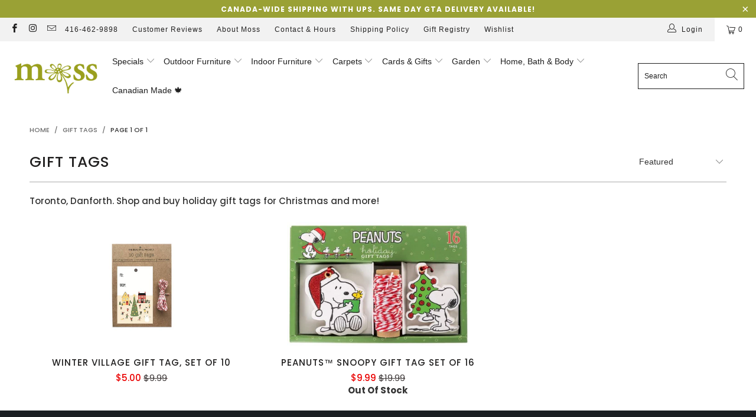

--- FILE ---
content_type: text/html; charset=utf-8
request_url: https://mossgardenhome.com/collections/gift-tags
body_size: 43856
content:


 <!DOCTYPE html>
<html class="no-js no-touch" lang="en"> <head> <meta charset="utf-8"> <meta http-equiv="cleartype" content="on"> <meta name="robots" content="index,follow">
<meta name="facebook-domain-verification" content="byrbz2ksso9b2g7vj8akzywpfolwv1" /> <!-- Mobile Specific Metas --> <meta name="HandheldFriendly" content="True"> <meta name="MobileOptimized" content="320"> <meta name="viewport" content="width=device-width,initial-scale=1"> <meta name="theme-color" content="#ffffff"> <title>
      Gift Tags - Moss Danforth</title> <meta name="description" content="Toronto, Danforth. Shop and buy holiday gift tags for Christmas and more!"/> <!-- Preconnect Domains --> <link rel="preconnect" href="https://fonts.shopifycdn.com" /> <link rel="preconnect" href="https://cdn.shopify.com" /> <link rel="preconnect" href="https://v.shopify.com" /> <link rel="preconnect" href="https://cdn.shopifycloud.com" /> <link rel="preconnect" href="https://monorail-edge.shopifysvc.com"> <!-- fallback for browsers that don't support preconnect --> <link rel="dns-prefetch" href="https://fonts.shopifycdn.com" /> <link rel="dns-prefetch" href="https://cdn.shopify.com" /> <link rel="dns-prefetch" href="https://v.shopify.com" /> <link rel="dns-prefetch" href="https://cdn.shopifycloud.com" /> <link rel="dns-prefetch" href="https://monorail-edge.shopifysvc.com"> <!-- Preload Assets --> <link rel="preload" href="//mossgardenhome.com/cdn/shop/t/83/assets/fancybox.css?v=19278034316635137701682110197" as="style"> <link rel="preload" href="//mossgardenhome.com/cdn/shop/t/83/assets/styles.css?v=85018213218757818701764798643" as="style"> <link rel="preload" href="//mossgardenhome.com/cdn/shop/t/83/assets/jquery.min.js?v=81049236547974671631682110197" as="script"> <link rel="preload" href="//mossgardenhome.com/cdn/shop/t/83/assets/vendors.js?v=156815155738738603461682110197" as="script"> <link rel="preload" href="//mossgardenhome.com/cdn/shop/t/83/assets/sections.js?v=26170313199795914061682110197" as="script"> <link rel="preload" href="//mossgardenhome.com/cdn/shop/t/83/assets/utilities.js?v=89440042801753698361682110197" as="script"> <link rel="preload" href="//mossgardenhome.com/cdn/shop/t/83/assets/app.js?v=21512433002930479311682110197" as="script"> <!-- Stylesheet for Fancybox library --> <link href="//mossgardenhome.com/cdn/shop/t/83/assets/fancybox.css?v=19278034316635137701682110197" rel="stylesheet" type="text/css" media="all" /> <!-- Stylesheets for Turbo --> <link href="//mossgardenhome.com/cdn/shop/t/83/assets/styles.css?v=85018213218757818701764798643" rel="stylesheet" type="text/css" media="all" /> <script>
      window.lazySizesConfig = window.lazySizesConfig || {};

      lazySizesConfig.expand = 300;
      lazySizesConfig.loadHidden = false;

      /*! lazysizes - v5.2.2 - bgset plugin */
      !function(e,t){var a=function(){t(e.lazySizes),e.removeEventListener("lazyunveilread",a,!0)};t=t.bind(null,e,e.document),"object"==typeof module&&module.exports?t(require("lazysizes")):"function"==typeof define&&define.amd?define(["lazysizes"],t):e.lazySizes?a():e.addEventListener("lazyunveilread",a,!0)}(window,function(e,z,g){"use strict";var c,y,b,f,i,s,n,v,m;e.addEventListener&&(c=g.cfg,y=/\s+/g,b=/\s*\|\s+|\s+\|\s*/g,f=/^(.+?)(?:\s+\[\s*(.+?)\s*\])(?:\s+\[\s*(.+?)\s*\])?$/,i=/^\s*\(*\s*type\s*:\s*(.+?)\s*\)*\s*$/,s=/\(|\)|'/,n={contain:1,cover:1},v=function(e,t){var a;t&&((a=t.match(i))&&a[1]?e.setAttribute("type",a[1]):e.setAttribute("media",c.customMedia[t]||t))},m=function(e){var t,a,i,r;e.target._lazybgset&&(a=(t=e.target)._lazybgset,(i=t.currentSrc||t.src)&&((r=g.fire(a,"bgsetproxy",{src:i,useSrc:s.test(i)?JSON.stringify(i):i})).defaultPrevented||(a.style.backgroundImage="url("+r.detail.useSrc+")")),t._lazybgsetLoading&&(g.fire(a,"_lazyloaded",{},!1,!0),delete t._lazybgsetLoading))},addEventListener("lazybeforeunveil",function(e){var t,a,i,r,s,n,l,d,o,u;!e.defaultPrevented&&(t=e.target.getAttribute("data-bgset"))&&(o=e.target,(u=z.createElement("img")).alt="",u._lazybgsetLoading=!0,e.detail.firesLoad=!0,a=t,i=o,r=u,s=z.createElement("picture"),n=i.getAttribute(c.sizesAttr),l=i.getAttribute("data-ratio"),d=i.getAttribute("data-optimumx"),i._lazybgset&&i._lazybgset.parentNode==i&&i.removeChild(i._lazybgset),Object.defineProperty(r,"_lazybgset",{value:i,writable:!0}),Object.defineProperty(i,"_lazybgset",{value:s,writable:!0}),a=a.replace(y," ").split(b),s.style.display="none",r.className=c.lazyClass,1!=a.length||n||(n="auto"),a.forEach(function(e){var t,a=z.createElement("source");n&&"auto"!=n&&a.setAttribute("sizes",n),(t=e.match(f))?(a.setAttribute(c.srcsetAttr,t[1]),v(a,t[2]),v(a,t[3])):a.setAttribute(c.srcsetAttr,e),s.appendChild(a)}),n&&(r.setAttribute(c.sizesAttr,n),i.removeAttribute(c.sizesAttr),i.removeAttribute("sizes")),d&&r.setAttribute("data-optimumx",d),l&&r.setAttribute("data-ratio",l),s.appendChild(r),i.appendChild(s),setTimeout(function(){g.loader.unveil(u),g.rAF(function(){g.fire(u,"_lazyloaded",{},!0,!0),u.complete&&m({target:u})})}))}),z.addEventListener("load",m,!0),e.addEventListener("lazybeforesizes",function(e){var t,a,i,r;e.detail.instance==g&&e.target._lazybgset&&e.detail.dataAttr&&(t=e.target._lazybgset,i=t,r=(getComputedStyle(i)||{getPropertyValue:function(){}}).getPropertyValue("background-size"),!n[r]&&n[i.style.backgroundSize]&&(r=i.style.backgroundSize),n[a=r]&&(e.target._lazysizesParentFit=a,g.rAF(function(){e.target.setAttribute("data-parent-fit",a),e.target._lazysizesParentFit&&delete e.target._lazysizesParentFit})))},!0),z.documentElement.addEventListener("lazybeforesizes",function(e){var t,a;!e.defaultPrevented&&e.target._lazybgset&&e.detail.instance==g&&(e.detail.width=(t=e.target._lazybgset,a=g.gW(t,t.parentNode),(!t._lazysizesWidth||a>t._lazysizesWidth)&&(t._lazysizesWidth=a),t._lazysizesWidth))}))});

      /*! lazysizes - v5.2.2 */
      !function(e){var t=function(u,D,f){"use strict";var k,H;if(function(){var e;var t={lazyClass:"lazyload",loadedClass:"lazyloaded",loadingClass:"lazyloading",preloadClass:"lazypreload",errorClass:"lazyerror",autosizesClass:"lazyautosizes",srcAttr:"data-src",srcsetAttr:"data-srcset",sizesAttr:"data-sizes",minSize:40,customMedia:{},init:true,expFactor:1.5,hFac:.8,loadMode:2,loadHidden:true,ricTimeout:0,throttleDelay:125};H=u.lazySizesConfig||u.lazysizesConfig||{};for(e in t){if(!(e in H)){H[e]=t[e]}}}(),!D||!D.getElementsByClassName){return{init:function(){},cfg:H,noSupport:true}}var O=D.documentElement,a=u.HTMLPictureElement,P="addEventListener",$="getAttribute",q=u[P].bind(u),I=u.setTimeout,U=u.requestAnimationFrame||I,l=u.requestIdleCallback,j=/^picture$/i,r=["load","error","lazyincluded","_lazyloaded"],i={},G=Array.prototype.forEach,J=function(e,t){if(!i[t]){i[t]=new RegExp("(\\s|^)"+t+"(\\s|$)")}return i[t].test(e[$]("class")||"")&&i[t]},K=function(e,t){if(!J(e,t)){e.setAttribute("class",(e[$]("class")||"").trim()+" "+t)}},Q=function(e,t){var i;if(i=J(e,t)){e.setAttribute("class",(e[$]("class")||"").replace(i," "))}},V=function(t,i,e){var a=e?P:"removeEventListener";if(e){V(t,i)}r.forEach(function(e){t[a](e,i)})},X=function(e,t,i,a,r){var n=D.createEvent("Event");if(!i){i={}}i.instance=k;n.initEvent(t,!a,!r);n.detail=i;e.dispatchEvent(n);return n},Y=function(e,t){var i;if(!a&&(i=u.picturefill||H.pf)){if(t&&t.src&&!e[$]("srcset")){e.setAttribute("srcset",t.src)}i({reevaluate:true,elements:[e]})}else if(t&&t.src){e.src=t.src}},Z=function(e,t){return(getComputedStyle(e,null)||{})[t]},s=function(e,t,i){i=i||e.offsetWidth;while(i<H.minSize&&t&&!e._lazysizesWidth){i=t.offsetWidth;t=t.parentNode}return i},ee=function(){var i,a;var t=[];var r=[];var n=t;var s=function(){var e=n;n=t.length?r:t;i=true;a=false;while(e.length){e.shift()()}i=false};var e=function(e,t){if(i&&!t){e.apply(this,arguments)}else{n.push(e);if(!a){a=true;(D.hidden?I:U)(s)}}};e._lsFlush=s;return e}(),te=function(i,e){return e?function(){ee(i)}:function(){var e=this;var t=arguments;ee(function(){i.apply(e,t)})}},ie=function(e){var i;var a=0;var r=H.throttleDelay;var n=H.ricTimeout;var t=function(){i=false;a=f.now();e()};var s=l&&n>49?function(){l(t,{timeout:n});if(n!==H.ricTimeout){n=H.ricTimeout}}:te(function(){I(t)},true);return function(e){var t;if(e=e===true){n=33}if(i){return}i=true;t=r-(f.now()-a);if(t<0){t=0}if(e||t<9){s()}else{I(s,t)}}},ae=function(e){var t,i;var a=99;var r=function(){t=null;e()};var n=function(){var e=f.now()-i;if(e<a){I(n,a-e)}else{(l||r)(r)}};return function(){i=f.now();if(!t){t=I(n,a)}}},e=function(){var v,m,c,h,e;var y,z,g,p,C,b,A;var n=/^img$/i;var d=/^iframe$/i;var E="onscroll"in u&&!/(gle|ing)bot/.test(navigator.userAgent);var _=0;var w=0;var N=0;var M=-1;var x=function(e){N--;if(!e||N<0||!e.target){N=0}};var W=function(e){if(A==null){A=Z(D.body,"visibility")=="hidden"}return A||!(Z(e.parentNode,"visibility")=="hidden"&&Z(e,"visibility")=="hidden")};var S=function(e,t){var i;var a=e;var r=W(e);g-=t;b+=t;p-=t;C+=t;while(r&&(a=a.offsetParent)&&a!=D.body&&a!=O){r=(Z(a,"opacity")||1)>0;if(r&&Z(a,"overflow")!="visible"){i=a.getBoundingClientRect();r=C>i.left&&p<i.right&&b>i.top-1&&g<i.bottom+1}}return r};var t=function(){var e,t,i,a,r,n,s,l,o,u,f,c;var d=k.elements;if((h=H.loadMode)&&N<8&&(e=d.length)){t=0;M++;for(;t<e;t++){if(!d[t]||d[t]._lazyRace){continue}if(!E||k.prematureUnveil&&k.prematureUnveil(d[t])){R(d[t]);continue}if(!(l=d[t][$]("data-expand"))||!(n=l*1)){n=w}if(!u){u=!H.expand||H.expand<1?O.clientHeight>500&&O.clientWidth>500?500:370:H.expand;k._defEx=u;f=u*H.expFactor;c=H.hFac;A=null;if(w<f&&N<1&&M>2&&h>2&&!D.hidden){w=f;M=0}else if(h>1&&M>1&&N<6){w=u}else{w=_}}if(o!==n){y=innerWidth+n*c;z=innerHeight+n;s=n*-1;o=n}i=d[t].getBoundingClientRect();if((b=i.bottom)>=s&&(g=i.top)<=z&&(C=i.right)>=s*c&&(p=i.left)<=y&&(b||C||p||g)&&(H.loadHidden||W(d[t]))&&(m&&N<3&&!l&&(h<3||M<4)||S(d[t],n))){R(d[t]);r=true;if(N>9){break}}else if(!r&&m&&!a&&N<4&&M<4&&h>2&&(v[0]||H.preloadAfterLoad)&&(v[0]||!l&&(b||C||p||g||d[t][$](H.sizesAttr)!="auto"))){a=v[0]||d[t]}}if(a&&!r){R(a)}}};var i=ie(t);var B=function(e){var t=e.target;if(t._lazyCache){delete t._lazyCache;return}x(e);K(t,H.loadedClass);Q(t,H.loadingClass);V(t,L);X(t,"lazyloaded")};var a=te(B);var L=function(e){a({target:e.target})};var T=function(t,i){try{t.contentWindow.location.replace(i)}catch(e){t.src=i}};var F=function(e){var t;var i=e[$](H.srcsetAttr);if(t=H.customMedia[e[$]("data-media")||e[$]("media")]){e.setAttribute("media",t)}if(i){e.setAttribute("srcset",i)}};var s=te(function(t,e,i,a,r){var n,s,l,o,u,f;if(!(u=X(t,"lazybeforeunveil",e)).defaultPrevented){if(a){if(i){K(t,H.autosizesClass)}else{t.setAttribute("sizes",a)}}s=t[$](H.srcsetAttr);n=t[$](H.srcAttr);if(r){l=t.parentNode;o=l&&j.test(l.nodeName||"")}f=e.firesLoad||"src"in t&&(s||n||o);u={target:t};K(t,H.loadingClass);if(f){clearTimeout(c);c=I(x,2500);V(t,L,true)}if(o){G.call(l.getElementsByTagName("source"),F)}if(s){t.setAttribute("srcset",s)}else if(n&&!o){if(d.test(t.nodeName)){T(t,n)}else{t.src=n}}if(r&&(s||o)){Y(t,{src:n})}}if(t._lazyRace){delete t._lazyRace}Q(t,H.lazyClass);ee(function(){var e=t.complete&&t.naturalWidth>1;if(!f||e){if(e){K(t,"ls-is-cached")}B(u);t._lazyCache=true;I(function(){if("_lazyCache"in t){delete t._lazyCache}},9)}if(t.loading=="lazy"){N--}},true)});var R=function(e){if(e._lazyRace){return}var t;var i=n.test(e.nodeName);var a=i&&(e[$](H.sizesAttr)||e[$]("sizes"));var r=a=="auto";if((r||!m)&&i&&(e[$]("src")||e.srcset)&&!e.complete&&!J(e,H.errorClass)&&J(e,H.lazyClass)){return}t=X(e,"lazyunveilread").detail;if(r){re.updateElem(e,true,e.offsetWidth)}e._lazyRace=true;N++;s(e,t,r,a,i)};var r=ae(function(){H.loadMode=3;i()});var l=function(){if(H.loadMode==3){H.loadMode=2}r()};var o=function(){if(m){return}if(f.now()-e<999){I(o,999);return}m=true;H.loadMode=3;i();q("scroll",l,true)};return{_:function(){e=f.now();k.elements=D.getElementsByClassName(H.lazyClass);v=D.getElementsByClassName(H.lazyClass+" "+H.preloadClass);q("scroll",i,true);q("resize",i,true);q("pageshow",function(e){if(e.persisted){var t=D.querySelectorAll("."+H.loadingClass);if(t.length&&t.forEach){U(function(){t.forEach(function(e){if(e.complete){R(e)}})})}}});if(u.MutationObserver){new MutationObserver(i).observe(O,{childList:true,subtree:true,attributes:true})}else{O[P]("DOMNodeInserted",i,true);O[P]("DOMAttrModified",i,true);setInterval(i,999)}q("hashchange",i,true);["focus","mouseover","click","load","transitionend","animationend"].forEach(function(e){D[P](e,i,true)});if(/d$|^c/.test(D.readyState)){o()}else{q("load",o);D[P]("DOMContentLoaded",i);I(o,2e4)}if(k.elements.length){t();ee._lsFlush()}else{i()}},checkElems:i,unveil:R,_aLSL:l}}(),re=function(){var i;var n=te(function(e,t,i,a){var r,n,s;e._lazysizesWidth=a;a+="px";e.setAttribute("sizes",a);if(j.test(t.nodeName||"")){r=t.getElementsByTagName("source");for(n=0,s=r.length;n<s;n++){r[n].setAttribute("sizes",a)}}if(!i.detail.dataAttr){Y(e,i.detail)}});var a=function(e,t,i){var a;var r=e.parentNode;if(r){i=s(e,r,i);a=X(e,"lazybeforesizes",{width:i,dataAttr:!!t});if(!a.defaultPrevented){i=a.detail.width;if(i&&i!==e._lazysizesWidth){n(e,r,a,i)}}}};var e=function(){var e;var t=i.length;if(t){e=0;for(;e<t;e++){a(i[e])}}};var t=ae(e);return{_:function(){i=D.getElementsByClassName(H.autosizesClass);q("resize",t)},checkElems:t,updateElem:a}}(),t=function(){if(!t.i&&D.getElementsByClassName){t.i=true;re._();e._()}};return I(function(){H.init&&t()}),k={cfg:H,autoSizer:re,loader:e,init:t,uP:Y,aC:K,rC:Q,hC:J,fire:X,gW:s,rAF:ee}}(e,e.document,Date);e.lazySizes=t,"object"==typeof module&&module.exports&&(module.exports=t)}("undefined"!=typeof window?window:{});</script> <!-- Icons --> <link rel="shortcut icon" type="image/x-icon" href="//mossgardenhome.com/cdn/shop/files/favicon-High-Quality_2_180x180.jpg?v=1731426542"> <link rel="apple-touch-icon" href="//mossgardenhome.com/cdn/shop/files/favicon-High-Quality_2_180x180.jpg?v=1731426542"/> <link rel="apple-touch-icon" sizes="57x57" href="//mossgardenhome.com/cdn/shop/files/favicon-High-Quality_2_57x57.jpg?v=1731426542"/> <link rel="apple-touch-icon" sizes="60x60" href="//mossgardenhome.com/cdn/shop/files/favicon-High-Quality_2_60x60.jpg?v=1731426542"/> <link rel="apple-touch-icon" sizes="72x72" href="//mossgardenhome.com/cdn/shop/files/favicon-High-Quality_2_72x72.jpg?v=1731426542"/> <link rel="apple-touch-icon" sizes="76x76" href="//mossgardenhome.com/cdn/shop/files/favicon-High-Quality_2_76x76.jpg?v=1731426542"/> <link rel="apple-touch-icon" sizes="114x114" href="//mossgardenhome.com/cdn/shop/files/favicon-High-Quality_2_114x114.jpg?v=1731426542"/> <link rel="apple-touch-icon" sizes="180x180" href="//mossgardenhome.com/cdn/shop/files/favicon-High-Quality_2_180x180.jpg?v=1731426542"/> <link rel="apple-touch-icon" sizes="228x228" href="//mossgardenhome.com/cdn/shop/files/favicon-High-Quality_2_228x228.jpg?v=1731426542"/> <link rel="canonical" href="https://mossgardenhome.com/collections/gift-tags"/> <script src="//mossgardenhome.com/cdn/shop/t/83/assets/jquery.min.js?v=81049236547974671631682110197" defer></script> <script>
      window.Theme = window.Theme || {};
      window.Theme.version = '7.0.0';
      window.Theme.name = 'Turbo';</script>
    


    
<template id="price-ui"><span class="price " data-price></span><span class="compare-at-price" data-compare-at-price></span><span class="unit-pricing" data-unit-pricing></span></template> <template id="price-ui-badge"><div class="price-ui-badge__sticker"> <span class="price-ui-badge__sticker-text" data-badge></span></div></template> <template id="price-ui__price"><span class="money" data-price></span></template> <template id="price-ui__price-range"><span class="price-min" data-price-min><span class="money" data-price></span></span> - <span class="price-max" data-price-max><span class="money" data-price></span></span></template> <template id="price-ui__unit-pricing"><span class="unit-quantity" data-unit-quantity></span> | <span class="unit-price" data-unit-price><span class="money" data-price></span></span> / <span class="unit-measurement" data-unit-measurement></span></template> <template id="price-ui-badge__percent-savings-range">Save up to <span data-price-percent></span>%</template> <template id="price-ui-badge__percent-savings">Save <span data-price-percent></span>%</template> <template id="price-ui-badge__price-savings-range">Save up to <span class="money" data-price></span></template> <template id="price-ui-badge__price-savings">Save <span class="money" data-price></span></template> <template id="price-ui-badge__on-sale">Sale</template> <template id="price-ui-badge__sold-out">Sold out</template> <template id="price-ui-badge__in-stock">In stock</template> <script>
      
window.Shopify = window.Shopify || {};window.Shopify.theme_settings = {};
window.Currency = window.Currency || {};window.Shopify.routes = {};window.Shopify.theme_settings.display_tos_checkbox = false;window.Shopify.theme_settings.go_to_checkout = true;window.Shopify.theme_settings.cart_action = "ajax";window.Shopify.theme_settings.cart_shipping_calculator = false;window.Shopify.theme_settings.collection_swatches = true;window.Shopify.theme_settings.collection_secondary_image = false;


window.Currency.show_multiple_currencies = false;
window.Currency.shop_currency = "CAD";
window.Currency.default_currency = "CAD";
window.Currency.display_format = "money_format";
window.Currency.money_format = "${{amount}}";
window.Currency.money_format_no_currency = "${{amount}}";
window.Currency.money_format_currency = "${{amount}} CAD";
window.Currency.native_multi_currency = false;
window.Currency.iso_code = "CAD";
window.Currency.symbol = "$";window.Shopify.theme_settings.display_inventory_left = true;window.Shopify.theme_settings.inventory_threshold = 100;window.Shopify.theme_settings.limit_quantity = false;window.Shopify.theme_settings.menu_position = null;window.Shopify.theme_settings.newsletter_popup = true;window.Shopify.theme_settings.newsletter_popup_days = "2";window.Shopify.theme_settings.newsletter_popup_mobile = true;window.Shopify.theme_settings.newsletter_popup_seconds = 8;window.Shopify.theme_settings.pagination_type = "basic_pagination";window.Shopify.theme_settings.search_pagination_type = "basic_pagination";window.Shopify.theme_settings.enable_shopify_review_comments = false;window.Shopify.theme_settings.enable_shopify_collection_badges = false;window.Shopify.theme_settings.quick_shop_thumbnail_position = null;window.Shopify.theme_settings.product_form_style = "radio";window.Shopify.theme_settings.sale_banner_enabled = false;window.Shopify.theme_settings.display_savings = true;window.Shopify.theme_settings.display_sold_out_price = true;window.Shopify.theme_settings.sold_out_text = "Out Of Stock";window.Shopify.theme_settings.free_text = "Call For Price";window.Shopify.theme_settings.video_looping = null;window.Shopify.theme_settings.quick_shop_style = "popup";window.Shopify.theme_settings.hover_enabled = false;window.Shopify.routes.cart_url = "/cart";window.Shopify.routes.root_url = "/";window.Shopify.routes.search_url = "/search";window.Shopify.theme_settings.image_loading_style = "appear";window.Shopify.theme_settings.search_option = "product";window.Shopify.theme_settings.search_items_to_display = 5;window.Shopify.theme_settings.enable_autocomplete = true;window.Shopify.theme_settings.page_dots_enabled = false;window.Shopify.theme_settings.slideshow_arrow_size = "light";window.Shopify.theme_settings.quick_shop_enabled = true;window.Shopify.translation =window.Shopify.translation || {};window.Shopify.translation.agree_to_terms_warning = "You must agree with the terms and conditions to checkout.";window.Shopify.translation.one_item_left = "item left";window.Shopify.translation.items_left_text = "items left";window.Shopify.translation.cart_savings_text = "Total Savings";window.Shopify.translation.cart_discount_text = "Discount";window.Shopify.translation.cart_subtotal_text = "Subtotal";window.Shopify.translation.cart_remove_text = "Remove";window.Shopify.translation.cart_free_text = "Free";window.Shopify.translation.newsletter_success_text = "Thank you for joining our mailing list!";window.Shopify.translation.notify_email = "Enter your email address...";window.Shopify.translation.notify_email_value = "Translation missing: en.contact.fields.email";window.Shopify.translation.notify_email_send = "Send";window.Shopify.translation.notify_message_first = "Please notify me when ";window.Shopify.translation.notify_message_last = " becomes available - ";window.Shopify.translation.notify_success_text = "Thanks! We will notify you when this product becomes available!";window.Shopify.translation.add_to_cart = "Add to Cart";window.Shopify.translation.coming_soon_text = "Coming Soon";window.Shopify.translation.sold_out_text = "Sold Out";window.Shopify.translation.sale_text = "Sale";window.Shopify.translation.savings_text = "You Save";window.Shopify.translation.from_text = "from";window.Shopify.translation.new_text = "New";window.Shopify.translation.pre_order_text = "Pre-Order";window.Shopify.translation.unavailable_text = "Unavailable";window.Shopify.translation.all_results = "View all results";window.Shopify.translation.no_results = "Sorry, no results!";window.Shopify.media_queries =window.Shopify.media_queries || {};window.Shopify.media_queries.small = window.matchMedia( "(max-width: 480px)" );window.Shopify.media_queries.medium = window.matchMedia( "(max-width: 798px)" );window.Shopify.media_queries.large = window.matchMedia( "(min-width: 799px)" );window.Shopify.media_queries.larger = window.matchMedia( "(min-width: 960px)" );window.Shopify.media_queries.xlarge = window.matchMedia( "(min-width: 1200px)" );window.Shopify.media_queries.ie10 = window.matchMedia( "all and (-ms-high-contrast: none), (-ms-high-contrast: active)" );window.Shopify.media_queries.tablet = window.matchMedia( "only screen and (min-width: 799px) and (max-width: 1024px)" );</script> <script src="//mossgardenhome.com/cdn/shop/t/83/assets/vendors.js?v=156815155738738603461682110197" defer></script> <script src="//mossgardenhome.com/cdn/shop/t/83/assets/sections.js?v=26170313199795914061682110197" defer></script> <script src="//mossgardenhome.com/cdn/shop/t/83/assets/utilities.js?v=89440042801753698361682110197" defer></script> <script src="//mossgardenhome.com/cdn/shop/t/83/assets/app.js?v=21512433002930479311682110197" defer></script> <script></script> <!-- Removed all apps. --> <script>window.performance && window.performance.mark && window.performance.mark('shopify.content_for_header.start');</script><meta name="google-site-verification" content="P5mEAsUQ72Gyz2HeINoM6ujFPwl_1LlNhsmnMq8GV0s">
<meta id="shopify-digital-wallet" name="shopify-digital-wallet" content="/3487821/digital_wallets/dialog">
<meta name="shopify-checkout-api-token" content="886413649a2bbe407dbe43c2041b21c9">
<meta id="in-context-paypal-metadata" data-shop-id="3487821" data-venmo-supported="false" data-environment="production" data-locale="en_US" data-paypal-v4="true" data-currency="CAD">
<link rel="alternate" type="application/atom+xml" title="Feed" href="/collections/gift-tags.atom" />
<link rel="alternate" type="application/json+oembed" href="https://mossgardenhome.com/collections/gift-tags.oembed">
<script async="async" src="/checkouts/internal/preloads.js?locale=en-CA"></script>
<link rel="preconnect" href="https://shop.app" crossorigin="anonymous">
<script async="async" src="https://shop.app/checkouts/internal/preloads.js?locale=en-CA&shop_id=3487821" crossorigin="anonymous"></script>
<script id="apple-pay-shop-capabilities" type="application/json">{"shopId":3487821,"countryCode":"CA","currencyCode":"CAD","merchantCapabilities":["supports3DS"],"merchantId":"gid:\/\/shopify\/Shop\/3487821","merchantName":"Moss Danforth","requiredBillingContactFields":["postalAddress","email","phone"],"requiredShippingContactFields":["postalAddress","email","phone"],"shippingType":"shipping","supportedNetworks":["visa","masterCard","amex","discover","interac","jcb"],"total":{"type":"pending","label":"Moss Danforth","amount":"1.00"},"shopifyPaymentsEnabled":true,"supportsSubscriptions":true}</script>
<script id="shopify-features" type="application/json">{"accessToken":"886413649a2bbe407dbe43c2041b21c9","betas":["rich-media-storefront-analytics"],"domain":"mossgardenhome.com","predictiveSearch":true,"shopId":3487821,"locale":"en"}</script>
<script>var Shopify = Shopify || {};
Shopify.shop = "moss-danforth.myshopify.com";
Shopify.locale = "en";
Shopify.currency = {"active":"CAD","rate":"1.0"};
Shopify.country = "CA";
Shopify.theme = {"name":"March 2024","id":136929181911,"schema_name":"Turbo","schema_version":"7.0.0","theme_store_id":null,"role":"main"};
Shopify.theme.handle = "null";
Shopify.theme.style = {"id":null,"handle":null};
Shopify.cdnHost = "mossgardenhome.com/cdn";
Shopify.routes = Shopify.routes || {};
Shopify.routes.root = "/";</script>
<script type="module">!function(o){(o.Shopify=o.Shopify||{}).modules=!0}(window);</script>
<script>!function(o){function n(){var o=[];function n(){o.push(Array.prototype.slice.apply(arguments))}return n.q=o,n}var t=o.Shopify=o.Shopify||{};t.loadFeatures=n(),t.autoloadFeatures=n()}(window);</script>
<script>
  window.ShopifyPay = window.ShopifyPay || {};
  window.ShopifyPay.apiHost = "shop.app\/pay";
  window.ShopifyPay.redirectState = null;
</script>
<script id="shop-js-analytics" type="application/json">{"pageType":"collection"}</script>
<script defer="defer" async type="module" src="//mossgardenhome.com/cdn/shopifycloud/shop-js/modules/v2/client.init-shop-cart-sync_BN7fPSNr.en.esm.js"></script>
<script defer="defer" async type="module" src="//mossgardenhome.com/cdn/shopifycloud/shop-js/modules/v2/chunk.common_Cbph3Kss.esm.js"></script>
<script defer="defer" async type="module" src="//mossgardenhome.com/cdn/shopifycloud/shop-js/modules/v2/chunk.modal_DKumMAJ1.esm.js"></script>
<script type="module">
  await import("//mossgardenhome.com/cdn/shopifycloud/shop-js/modules/v2/client.init-shop-cart-sync_BN7fPSNr.en.esm.js");
await import("//mossgardenhome.com/cdn/shopifycloud/shop-js/modules/v2/chunk.common_Cbph3Kss.esm.js");
await import("//mossgardenhome.com/cdn/shopifycloud/shop-js/modules/v2/chunk.modal_DKumMAJ1.esm.js");

  window.Shopify.SignInWithShop?.initShopCartSync?.({"fedCMEnabled":true,"windoidEnabled":true});

</script>
<script>
  window.Shopify = window.Shopify || {};
  if (!window.Shopify.featureAssets) window.Shopify.featureAssets = {};
  window.Shopify.featureAssets['shop-js'] = {"shop-cart-sync":["modules/v2/client.shop-cart-sync_CJVUk8Jm.en.esm.js","modules/v2/chunk.common_Cbph3Kss.esm.js","modules/v2/chunk.modal_DKumMAJ1.esm.js"],"init-fed-cm":["modules/v2/client.init-fed-cm_7Fvt41F4.en.esm.js","modules/v2/chunk.common_Cbph3Kss.esm.js","modules/v2/chunk.modal_DKumMAJ1.esm.js"],"init-shop-email-lookup-coordinator":["modules/v2/client.init-shop-email-lookup-coordinator_Cc088_bR.en.esm.js","modules/v2/chunk.common_Cbph3Kss.esm.js","modules/v2/chunk.modal_DKumMAJ1.esm.js"],"init-windoid":["modules/v2/client.init-windoid_hPopwJRj.en.esm.js","modules/v2/chunk.common_Cbph3Kss.esm.js","modules/v2/chunk.modal_DKumMAJ1.esm.js"],"shop-button":["modules/v2/client.shop-button_B0jaPSNF.en.esm.js","modules/v2/chunk.common_Cbph3Kss.esm.js","modules/v2/chunk.modal_DKumMAJ1.esm.js"],"shop-cash-offers":["modules/v2/client.shop-cash-offers_DPIskqss.en.esm.js","modules/v2/chunk.common_Cbph3Kss.esm.js","modules/v2/chunk.modal_DKumMAJ1.esm.js"],"shop-toast-manager":["modules/v2/client.shop-toast-manager_CK7RT69O.en.esm.js","modules/v2/chunk.common_Cbph3Kss.esm.js","modules/v2/chunk.modal_DKumMAJ1.esm.js"],"init-shop-cart-sync":["modules/v2/client.init-shop-cart-sync_BN7fPSNr.en.esm.js","modules/v2/chunk.common_Cbph3Kss.esm.js","modules/v2/chunk.modal_DKumMAJ1.esm.js"],"init-customer-accounts-sign-up":["modules/v2/client.init-customer-accounts-sign-up_CfPf4CXf.en.esm.js","modules/v2/client.shop-login-button_DeIztwXF.en.esm.js","modules/v2/chunk.common_Cbph3Kss.esm.js","modules/v2/chunk.modal_DKumMAJ1.esm.js"],"pay-button":["modules/v2/client.pay-button_CgIwFSYN.en.esm.js","modules/v2/chunk.common_Cbph3Kss.esm.js","modules/v2/chunk.modal_DKumMAJ1.esm.js"],"init-customer-accounts":["modules/v2/client.init-customer-accounts_DQ3x16JI.en.esm.js","modules/v2/client.shop-login-button_DeIztwXF.en.esm.js","modules/v2/chunk.common_Cbph3Kss.esm.js","modules/v2/chunk.modal_DKumMAJ1.esm.js"],"avatar":["modules/v2/client.avatar_BTnouDA3.en.esm.js"],"init-shop-for-new-customer-accounts":["modules/v2/client.init-shop-for-new-customer-accounts_CsZy_esa.en.esm.js","modules/v2/client.shop-login-button_DeIztwXF.en.esm.js","modules/v2/chunk.common_Cbph3Kss.esm.js","modules/v2/chunk.modal_DKumMAJ1.esm.js"],"shop-follow-button":["modules/v2/client.shop-follow-button_BRMJjgGd.en.esm.js","modules/v2/chunk.common_Cbph3Kss.esm.js","modules/v2/chunk.modal_DKumMAJ1.esm.js"],"checkout-modal":["modules/v2/client.checkout-modal_B9Drz_yf.en.esm.js","modules/v2/chunk.common_Cbph3Kss.esm.js","modules/v2/chunk.modal_DKumMAJ1.esm.js"],"shop-login-button":["modules/v2/client.shop-login-button_DeIztwXF.en.esm.js","modules/v2/chunk.common_Cbph3Kss.esm.js","modules/v2/chunk.modal_DKumMAJ1.esm.js"],"lead-capture":["modules/v2/client.lead-capture_DXYzFM3R.en.esm.js","modules/v2/chunk.common_Cbph3Kss.esm.js","modules/v2/chunk.modal_DKumMAJ1.esm.js"],"shop-login":["modules/v2/client.shop-login_CA5pJqmO.en.esm.js","modules/v2/chunk.common_Cbph3Kss.esm.js","modules/v2/chunk.modal_DKumMAJ1.esm.js"],"payment-terms":["modules/v2/client.payment-terms_BxzfvcZJ.en.esm.js","modules/v2/chunk.common_Cbph3Kss.esm.js","modules/v2/chunk.modal_DKumMAJ1.esm.js"]};
</script>
<script>(function() {
  var isLoaded = false;
  function asyncLoad() {
    if (isLoaded) return;
    isLoaded = true;
        var urls = [];
    for (var i = 0; i <urls.length; i++) {
      var s = document.createElement('script');
      s.type = 'text/javascript';
      s.async = true;
      s.src = urls[i];
      var x = document.getElementsByTagName('script')[0];
      x.parentNode.insertBefore(s, x);
    }
  };
  if(window.attachEvent) {
    window.attachEvent('onload', asyncLoad);
  } else {
    window.addEventListener('load', asyncLoad, false);
  }
})();</script>
<script id="__st">var __st={"a":3487821,"offset":-18000,"reqid":"59ba4eda-61b4-4e87-aedb-35b10c15fbaa-1769731469","pageurl":"mossgardenhome.com\/collections\/gift-tags","u":"72035c9e5328","p":"collection","rtyp":"collection","rid":280878809270};</script>
<script>window.ShopifyPaypalV4VisibilityTracking = true;</script>
<script id="captcha-bootstrap">!function(){'use strict';const t='contact',e='account',n='new_comment',o=[[t,t],['blogs',n],['comments',n],[t,'customer']],c=[[e,'customer_login'],[e,'guest_login'],[e,'recover_customer_password'],[e,'create_customer']],r=t=>t.map((([t,e])=>`form[action*='/${t}']:not([data-nocaptcha='true']) input[name='form_type'][value='${e}']`)).join(','),a=t=>()=>t?[...document.querySelectorAll(t)].map((t=>t.form)):[];function s(){const t=[...o],e=r(t);return a(e)}const i='password',u='form_key',d=['recaptcha-v3-token','g-recaptcha-response','h-captcha-response',i],f=()=>{try{return window.sessionStorage}catch{return}},m='__shopify_v',_=t=>t.elements[u];function p(t,e,n=!1){try{const o=window.sessionStorage,c=JSON.parse(o.getItem(e)),{data:r}=function(t){const{data:e,action:n}=t;return t[m]||n?{data:e,action:n}:{data:t,action:n}}(c);for(const[e,n]of Object.entries(r))t.elements[e]&&(t.elements[e].value=n);n&&o.removeItem(e)}catch(o){console.error('form repopulation failed',{error:o})}}const l='form_type',E='cptcha';function T(t){t.dataset[E]=!0}const w=window,h=w.document,L='Shopify',v='ce_forms',y='captcha';let A=!1;((t,e)=>{const n=(g='f06e6c50-85a8-45c8-87d0-21a2b65856fe',I='https://cdn.shopify.com/shopifycloud/storefront-forms-hcaptcha/ce_storefront_forms_captcha_hcaptcha.v1.5.2.iife.js',D={infoText:'Protected by hCaptcha',privacyText:'Privacy',termsText:'Terms'},(t,e,n)=>{const o=w[L][v],c=o.bindForm;if(c)return c(t,g,e,D).then(n);var r;o.q.push([[t,g,e,D],n]),r=I,A||(h.body.append(Object.assign(h.createElement('script'),{id:'captcha-provider',async:!0,src:r})),A=!0)});var g,I,D;w[L]=w[L]||{},w[L][v]=w[L][v]||{},w[L][v].q=[],w[L][y]=w[L][y]||{},w[L][y].protect=function(t,e){n(t,void 0,e),T(t)},Object.freeze(w[L][y]),function(t,e,n,w,h,L){const[v,y,A,g]=function(t,e,n){const i=e?o:[],u=t?c:[],d=[...i,...u],f=r(d),m=r(i),_=r(d.filter((([t,e])=>n.includes(e))));return[a(f),a(m),a(_),s()]}(w,h,L),I=t=>{const e=t.target;return e instanceof HTMLFormElement?e:e&&e.form},D=t=>v().includes(t);t.addEventListener('submit',(t=>{const e=I(t);if(!e)return;const n=D(e)&&!e.dataset.hcaptchaBound&&!e.dataset.recaptchaBound,o=_(e),c=g().includes(e)&&(!o||!o.value);(n||c)&&t.preventDefault(),c&&!n&&(function(t){try{if(!f())return;!function(t){const e=f();if(!e)return;const n=_(t);if(!n)return;const o=n.value;o&&e.removeItem(o)}(t);const e=Array.from(Array(32),(()=>Math.random().toString(36)[2])).join('');!function(t,e){_(t)||t.append(Object.assign(document.createElement('input'),{type:'hidden',name:u})),t.elements[u].value=e}(t,e),function(t,e){const n=f();if(!n)return;const o=[...t.querySelectorAll(`input[type='${i}']`)].map((({name:t})=>t)),c=[...d,...o],r={};for(const[a,s]of new FormData(t).entries())c.includes(a)||(r[a]=s);n.setItem(e,JSON.stringify({[m]:1,action:t.action,data:r}))}(t,e)}catch(e){console.error('failed to persist form',e)}}(e),e.submit())}));const S=(t,e)=>{t&&!t.dataset[E]&&(n(t,e.some((e=>e===t))),T(t))};for(const o of['focusin','change'])t.addEventListener(o,(t=>{const e=I(t);D(e)&&S(e,y())}));const B=e.get('form_key'),M=e.get(l),P=B&&M;t.addEventListener('DOMContentLoaded',(()=>{const t=y();if(P)for(const e of t)e.elements[l].value===M&&p(e,B);[...new Set([...A(),...v().filter((t=>'true'===t.dataset.shopifyCaptcha))])].forEach((e=>S(e,t)))}))}(h,new URLSearchParams(w.location.search),n,t,e,['guest_login'])})(!0,!0)}();</script>
<script integrity="sha256-4kQ18oKyAcykRKYeNunJcIwy7WH5gtpwJnB7kiuLZ1E=" data-source-attribution="shopify.loadfeatures" defer="defer" src="//mossgardenhome.com/cdn/shopifycloud/storefront/assets/storefront/load_feature-a0a9edcb.js" crossorigin="anonymous"></script>
<script crossorigin="anonymous" defer="defer" src="//mossgardenhome.com/cdn/shopifycloud/storefront/assets/shopify_pay/storefront-65b4c6d7.js?v=20250812"></script>
<script data-source-attribution="shopify.dynamic_checkout.dynamic.init">var Shopify=Shopify||{};Shopify.PaymentButton=Shopify.PaymentButton||{isStorefrontPortableWallets:!0,init:function(){window.Shopify.PaymentButton.init=function(){};var t=document.createElement("script");t.src="https://mossgardenhome.com/cdn/shopifycloud/portable-wallets/latest/portable-wallets.en.js",t.type="module",document.head.appendChild(t)}};
</script>
<script data-source-attribution="shopify.dynamic_checkout.buyer_consent">
  function portableWalletsHideBuyerConsent(e){var t=document.getElementById("shopify-buyer-consent"),n=document.getElementById("shopify-subscription-policy-button");t&&n&&(t.classList.add("hidden"),t.setAttribute("aria-hidden","true"),n.removeEventListener("click",e))}function portableWalletsShowBuyerConsent(e){var t=document.getElementById("shopify-buyer-consent"),n=document.getElementById("shopify-subscription-policy-button");t&&n&&(t.classList.remove("hidden"),t.removeAttribute("aria-hidden"),n.addEventListener("click",e))}window.Shopify?.PaymentButton&&(window.Shopify.PaymentButton.hideBuyerConsent=portableWalletsHideBuyerConsent,window.Shopify.PaymentButton.showBuyerConsent=portableWalletsShowBuyerConsent);
</script>
<script data-source-attribution="shopify.dynamic_checkout.cart.bootstrap">document.addEventListener("DOMContentLoaded",(function(){function t(){return document.querySelector("shopify-accelerated-checkout-cart, shopify-accelerated-checkout")}if(t())Shopify.PaymentButton.init();else{new MutationObserver((function(e,n){t()&&(Shopify.PaymentButton.init(),n.disconnect())})).observe(document.body,{childList:!0,subtree:!0})}}));
</script>
<link id="shopify-accelerated-checkout-styles" rel="stylesheet" media="screen" href="https://mossgardenhome.com/cdn/shopifycloud/portable-wallets/latest/accelerated-checkout-backwards-compat.css" crossorigin="anonymous">
<style id="shopify-accelerated-checkout-cart">
        #shopify-buyer-consent {
  margin-top: 1em;
  display: inline-block;
  width: 100%;
}

#shopify-buyer-consent.hidden {
  display: none;
}

#shopify-subscription-policy-button {
  background: none;
  border: none;
  padding: 0;
  text-decoration: underline;
  font-size: inherit;
  cursor: pointer;
}

#shopify-subscription-policy-button::before {
  box-shadow: none;
}

      </style>

<script>window.performance && window.performance.mark && window.performance.mark('shopify.content_for_header.end');</script>

    

<meta name="author" content="Moss Danforth">
<meta property="og:url" content="https://mossgardenhome.com/collections/gift-tags">
<meta property="og:site_name" content="Moss Danforth"> <meta property="og:type" content="product.group"> <meta property="og:title" content="Gift Tags"> <meta property="og:image" content="https://mossgardenhome.com/cdn/shop/files/222Moss_Logo_Green2_e83d2750-af7e-46d1-adfb-a5b1786e4416_1200x.png?v=1673016533"> <meta property="og:image:secure_url" content="https://mossgardenhome.com/cdn/shop/files/222Moss_Logo_Green2_e83d2750-af7e-46d1-adfb-a5b1786e4416_1200x.png?v=1673016533"> <meta property="og:image:width" content="1200"> <meta property="og:image:height" content="628"> <meta property="og:image" content="https://mossgardenhome.com/cdn/shop/files/s73677_600x.jpg?v=1768071447"> <meta property="og:image:secure_url" content="https://mossgardenhome.com/cdn/shop/files/s73677_600x.jpg?v=1768071447"> <meta property="og:description" content="Toronto, Danforth. Shop and buy holiday gift tags for Christmas and more!">




<meta name="twitter:card" content="summary">



    
    
<!---Yotpo EDITED HERE -->
<script type="text/javascript">
(function e(){var e=document.createElement("script");e.type="text/javascript",e.async=true,e.src="//staticw2.yotpo.com/GKg6H843jENJwFUAQxBokKHLEAeMWhgHPZu54QmX/widget.js";var t=document.getElementsByTagName("script")[0];t.parentNode.insertBefore(e,t)})();
</script>    
<!---Yotpo EDITED HERE --> <!-- Google tag (gtag.js) -->
<script async src="https://www.googletagmanager.com/gtag/js?id=UA-70097921-1"></script>
<script>
  window.dataLayer = window.dataLayer || [];
  function gtag(){dataLayer.push(arguments);}
  gtag('js', new Date());

  gtag('config', 'UA-70097921-1');
</script> <noscript> <style>
      .product_section .product_form,
      .product_gallery {
        opacity: 1;
      }

      .multi_select,
      form .select {
        display: block !important;
      }

      .image-element__wrap {
        display: none;
      }</style></noscript> <script type="text/javascript" async src="https://cdn.tabarn.app/cdn/automatic-discount/automatic-discount-v2.min.js?shop=moss-danforth.myshopify.com"></script><!-- BEGIN app block: shopify://apps/seowill-redirects/blocks/brokenlink-404/cc7b1996-e567-42d0-8862-356092041863 -->
<script type="text/javascript">
    !function(t){var e={};function r(n){if(e[n])return e[n].exports;var o=e[n]={i:n,l:!1,exports:{}};return t[n].call(o.exports,o,o.exports,r),o.l=!0,o.exports}r.m=t,r.c=e,r.d=function(t,e,n){r.o(t,e)||Object.defineProperty(t,e,{enumerable:!0,get:n})},r.r=function(t){"undefined"!==typeof Symbol&&Symbol.toStringTag&&Object.defineProperty(t,Symbol.toStringTag,{value:"Module"}),Object.defineProperty(t,"__esModule",{value:!0})},r.t=function(t,e){if(1&e&&(t=r(t)),8&e)return t;if(4&e&&"object"===typeof t&&t&&t.__esModule)return t;var n=Object.create(null);if(r.r(n),Object.defineProperty(n,"default",{enumerable:!0,value:t}),2&e&&"string"!=typeof t)for(var o in t)r.d(n,o,function(e){return t[e]}.bind(null,o));return n},r.n=function(t){var e=t&&t.__esModule?function(){return t.default}:function(){return t};return r.d(e,"a",e),e},r.o=function(t,e){return Object.prototype.hasOwnProperty.call(t,e)},r.p="",r(r.s=11)}([function(t,e,r){"use strict";var n=r(2),o=Object.prototype.toString;function i(t){return"[object Array]"===o.call(t)}function a(t){return"undefined"===typeof t}function u(t){return null!==t&&"object"===typeof t}function s(t){return"[object Function]"===o.call(t)}function c(t,e){if(null!==t&&"undefined"!==typeof t)if("object"!==typeof t&&(t=[t]),i(t))for(var r=0,n=t.length;r<n;r++)e.call(null,t[r],r,t);else for(var o in t)Object.prototype.hasOwnProperty.call(t,o)&&e.call(null,t[o],o,t)}t.exports={isArray:i,isArrayBuffer:function(t){return"[object ArrayBuffer]"===o.call(t)},isBuffer:function(t){return null!==t&&!a(t)&&null!==t.constructor&&!a(t.constructor)&&"function"===typeof t.constructor.isBuffer&&t.constructor.isBuffer(t)},isFormData:function(t){return"undefined"!==typeof FormData&&t instanceof FormData},isArrayBufferView:function(t){return"undefined"!==typeof ArrayBuffer&&ArrayBuffer.isView?ArrayBuffer.isView(t):t&&t.buffer&&t.buffer instanceof ArrayBuffer},isString:function(t){return"string"===typeof t},isNumber:function(t){return"number"===typeof t},isObject:u,isUndefined:a,isDate:function(t){return"[object Date]"===o.call(t)},isFile:function(t){return"[object File]"===o.call(t)},isBlob:function(t){return"[object Blob]"===o.call(t)},isFunction:s,isStream:function(t){return u(t)&&s(t.pipe)},isURLSearchParams:function(t){return"undefined"!==typeof URLSearchParams&&t instanceof URLSearchParams},isStandardBrowserEnv:function(){return("undefined"===typeof navigator||"ReactNative"!==navigator.product&&"NativeScript"!==navigator.product&&"NS"!==navigator.product)&&("undefined"!==typeof window&&"undefined"!==typeof document)},forEach:c,merge:function t(){var e={};function r(r,n){"object"===typeof e[n]&&"object"===typeof r?e[n]=t(e[n],r):e[n]=r}for(var n=0,o=arguments.length;n<o;n++)c(arguments[n],r);return e},deepMerge:function t(){var e={};function r(r,n){"object"===typeof e[n]&&"object"===typeof r?e[n]=t(e[n],r):e[n]="object"===typeof r?t({},r):r}for(var n=0,o=arguments.length;n<o;n++)c(arguments[n],r);return e},extend:function(t,e,r){return c(e,(function(e,o){t[o]=r&&"function"===typeof e?n(e,r):e})),t},trim:function(t){return t.replace(/^\s*/,"").replace(/\s*$/,"")}}},function(t,e,r){t.exports=r(12)},function(t,e,r){"use strict";t.exports=function(t,e){return function(){for(var r=new Array(arguments.length),n=0;n<r.length;n++)r[n]=arguments[n];return t.apply(e,r)}}},function(t,e,r){"use strict";var n=r(0);function o(t){return encodeURIComponent(t).replace(/%40/gi,"@").replace(/%3A/gi,":").replace(/%24/g,"$").replace(/%2C/gi,",").replace(/%20/g,"+").replace(/%5B/gi,"[").replace(/%5D/gi,"]")}t.exports=function(t,e,r){if(!e)return t;var i;if(r)i=r(e);else if(n.isURLSearchParams(e))i=e.toString();else{var a=[];n.forEach(e,(function(t,e){null!==t&&"undefined"!==typeof t&&(n.isArray(t)?e+="[]":t=[t],n.forEach(t,(function(t){n.isDate(t)?t=t.toISOString():n.isObject(t)&&(t=JSON.stringify(t)),a.push(o(e)+"="+o(t))})))})),i=a.join("&")}if(i){var u=t.indexOf("#");-1!==u&&(t=t.slice(0,u)),t+=(-1===t.indexOf("?")?"?":"&")+i}return t}},function(t,e,r){"use strict";t.exports=function(t){return!(!t||!t.__CANCEL__)}},function(t,e,r){"use strict";(function(e){var n=r(0),o=r(19),i={"Content-Type":"application/x-www-form-urlencoded"};function a(t,e){!n.isUndefined(t)&&n.isUndefined(t["Content-Type"])&&(t["Content-Type"]=e)}var u={adapter:function(){var t;return("undefined"!==typeof XMLHttpRequest||"undefined"!==typeof e&&"[object process]"===Object.prototype.toString.call(e))&&(t=r(6)),t}(),transformRequest:[function(t,e){return o(e,"Accept"),o(e,"Content-Type"),n.isFormData(t)||n.isArrayBuffer(t)||n.isBuffer(t)||n.isStream(t)||n.isFile(t)||n.isBlob(t)?t:n.isArrayBufferView(t)?t.buffer:n.isURLSearchParams(t)?(a(e,"application/x-www-form-urlencoded;charset=utf-8"),t.toString()):n.isObject(t)?(a(e,"application/json;charset=utf-8"),JSON.stringify(t)):t}],transformResponse:[function(t){if("string"===typeof t)try{t=JSON.parse(t)}catch(e){}return t}],timeout:0,xsrfCookieName:"XSRF-TOKEN",xsrfHeaderName:"X-XSRF-TOKEN",maxContentLength:-1,validateStatus:function(t){return t>=200&&t<300},headers:{common:{Accept:"application/json, text/plain, */*"}}};n.forEach(["delete","get","head"],(function(t){u.headers[t]={}})),n.forEach(["post","put","patch"],(function(t){u.headers[t]=n.merge(i)})),t.exports=u}).call(this,r(18))},function(t,e,r){"use strict";var n=r(0),o=r(20),i=r(3),a=r(22),u=r(25),s=r(26),c=r(7);t.exports=function(t){return new Promise((function(e,f){var l=t.data,p=t.headers;n.isFormData(l)&&delete p["Content-Type"];var h=new XMLHttpRequest;if(t.auth){var d=t.auth.username||"",m=t.auth.password||"";p.Authorization="Basic "+btoa(d+":"+m)}var y=a(t.baseURL,t.url);if(h.open(t.method.toUpperCase(),i(y,t.params,t.paramsSerializer),!0),h.timeout=t.timeout,h.onreadystatechange=function(){if(h&&4===h.readyState&&(0!==h.status||h.responseURL&&0===h.responseURL.indexOf("file:"))){var r="getAllResponseHeaders"in h?u(h.getAllResponseHeaders()):null,n={data:t.responseType&&"text"!==t.responseType?h.response:h.responseText,status:h.status,statusText:h.statusText,headers:r,config:t,request:h};o(e,f,n),h=null}},h.onabort=function(){h&&(f(c("Request aborted",t,"ECONNABORTED",h)),h=null)},h.onerror=function(){f(c("Network Error",t,null,h)),h=null},h.ontimeout=function(){var e="timeout of "+t.timeout+"ms exceeded";t.timeoutErrorMessage&&(e=t.timeoutErrorMessage),f(c(e,t,"ECONNABORTED",h)),h=null},n.isStandardBrowserEnv()){var v=r(27),g=(t.withCredentials||s(y))&&t.xsrfCookieName?v.read(t.xsrfCookieName):void 0;g&&(p[t.xsrfHeaderName]=g)}if("setRequestHeader"in h&&n.forEach(p,(function(t,e){"undefined"===typeof l&&"content-type"===e.toLowerCase()?delete p[e]:h.setRequestHeader(e,t)})),n.isUndefined(t.withCredentials)||(h.withCredentials=!!t.withCredentials),t.responseType)try{h.responseType=t.responseType}catch(w){if("json"!==t.responseType)throw w}"function"===typeof t.onDownloadProgress&&h.addEventListener("progress",t.onDownloadProgress),"function"===typeof t.onUploadProgress&&h.upload&&h.upload.addEventListener("progress",t.onUploadProgress),t.cancelToken&&t.cancelToken.promise.then((function(t){h&&(h.abort(),f(t),h=null)})),void 0===l&&(l=null),h.send(l)}))}},function(t,e,r){"use strict";var n=r(21);t.exports=function(t,e,r,o,i){var a=new Error(t);return n(a,e,r,o,i)}},function(t,e,r){"use strict";var n=r(0);t.exports=function(t,e){e=e||{};var r={},o=["url","method","params","data"],i=["headers","auth","proxy"],a=["baseURL","url","transformRequest","transformResponse","paramsSerializer","timeout","withCredentials","adapter","responseType","xsrfCookieName","xsrfHeaderName","onUploadProgress","onDownloadProgress","maxContentLength","validateStatus","maxRedirects","httpAgent","httpsAgent","cancelToken","socketPath"];n.forEach(o,(function(t){"undefined"!==typeof e[t]&&(r[t]=e[t])})),n.forEach(i,(function(o){n.isObject(e[o])?r[o]=n.deepMerge(t[o],e[o]):"undefined"!==typeof e[o]?r[o]=e[o]:n.isObject(t[o])?r[o]=n.deepMerge(t[o]):"undefined"!==typeof t[o]&&(r[o]=t[o])})),n.forEach(a,(function(n){"undefined"!==typeof e[n]?r[n]=e[n]:"undefined"!==typeof t[n]&&(r[n]=t[n])}));var u=o.concat(i).concat(a),s=Object.keys(e).filter((function(t){return-1===u.indexOf(t)}));return n.forEach(s,(function(n){"undefined"!==typeof e[n]?r[n]=e[n]:"undefined"!==typeof t[n]&&(r[n]=t[n])})),r}},function(t,e,r){"use strict";function n(t){this.message=t}n.prototype.toString=function(){return"Cancel"+(this.message?": "+this.message:"")},n.prototype.__CANCEL__=!0,t.exports=n},function(t,e,r){t.exports=r(13)},function(t,e,r){t.exports=r(30)},function(t,e,r){var n=function(t){"use strict";var e=Object.prototype,r=e.hasOwnProperty,n="function"===typeof Symbol?Symbol:{},o=n.iterator||"@@iterator",i=n.asyncIterator||"@@asyncIterator",a=n.toStringTag||"@@toStringTag";function u(t,e,r){return Object.defineProperty(t,e,{value:r,enumerable:!0,configurable:!0,writable:!0}),t[e]}try{u({},"")}catch(S){u=function(t,e,r){return t[e]=r}}function s(t,e,r,n){var o=e&&e.prototype instanceof l?e:l,i=Object.create(o.prototype),a=new L(n||[]);return i._invoke=function(t,e,r){var n="suspendedStart";return function(o,i){if("executing"===n)throw new Error("Generator is already running");if("completed"===n){if("throw"===o)throw i;return j()}for(r.method=o,r.arg=i;;){var a=r.delegate;if(a){var u=x(a,r);if(u){if(u===f)continue;return u}}if("next"===r.method)r.sent=r._sent=r.arg;else if("throw"===r.method){if("suspendedStart"===n)throw n="completed",r.arg;r.dispatchException(r.arg)}else"return"===r.method&&r.abrupt("return",r.arg);n="executing";var s=c(t,e,r);if("normal"===s.type){if(n=r.done?"completed":"suspendedYield",s.arg===f)continue;return{value:s.arg,done:r.done}}"throw"===s.type&&(n="completed",r.method="throw",r.arg=s.arg)}}}(t,r,a),i}function c(t,e,r){try{return{type:"normal",arg:t.call(e,r)}}catch(S){return{type:"throw",arg:S}}}t.wrap=s;var f={};function l(){}function p(){}function h(){}var d={};d[o]=function(){return this};var m=Object.getPrototypeOf,y=m&&m(m(T([])));y&&y!==e&&r.call(y,o)&&(d=y);var v=h.prototype=l.prototype=Object.create(d);function g(t){["next","throw","return"].forEach((function(e){u(t,e,(function(t){return this._invoke(e,t)}))}))}function w(t,e){var n;this._invoke=function(o,i){function a(){return new e((function(n,a){!function n(o,i,a,u){var s=c(t[o],t,i);if("throw"!==s.type){var f=s.arg,l=f.value;return l&&"object"===typeof l&&r.call(l,"__await")?e.resolve(l.__await).then((function(t){n("next",t,a,u)}),(function(t){n("throw",t,a,u)})):e.resolve(l).then((function(t){f.value=t,a(f)}),(function(t){return n("throw",t,a,u)}))}u(s.arg)}(o,i,n,a)}))}return n=n?n.then(a,a):a()}}function x(t,e){var r=t.iterator[e.method];if(void 0===r){if(e.delegate=null,"throw"===e.method){if(t.iterator.return&&(e.method="return",e.arg=void 0,x(t,e),"throw"===e.method))return f;e.method="throw",e.arg=new TypeError("The iterator does not provide a 'throw' method")}return f}var n=c(r,t.iterator,e.arg);if("throw"===n.type)return e.method="throw",e.arg=n.arg,e.delegate=null,f;var o=n.arg;return o?o.done?(e[t.resultName]=o.value,e.next=t.nextLoc,"return"!==e.method&&(e.method="next",e.arg=void 0),e.delegate=null,f):o:(e.method="throw",e.arg=new TypeError("iterator result is not an object"),e.delegate=null,f)}function b(t){var e={tryLoc:t[0]};1 in t&&(e.catchLoc=t[1]),2 in t&&(e.finallyLoc=t[2],e.afterLoc=t[3]),this.tryEntries.push(e)}function E(t){var e=t.completion||{};e.type="normal",delete e.arg,t.completion=e}function L(t){this.tryEntries=[{tryLoc:"root"}],t.forEach(b,this),this.reset(!0)}function T(t){if(t){var e=t[o];if(e)return e.call(t);if("function"===typeof t.next)return t;if(!isNaN(t.length)){var n=-1,i=function e(){for(;++n<t.length;)if(r.call(t,n))return e.value=t[n],e.done=!1,e;return e.value=void 0,e.done=!0,e};return i.next=i}}return{next:j}}function j(){return{value:void 0,done:!0}}return p.prototype=v.constructor=h,h.constructor=p,p.displayName=u(h,a,"GeneratorFunction"),t.isGeneratorFunction=function(t){var e="function"===typeof t&&t.constructor;return!!e&&(e===p||"GeneratorFunction"===(e.displayName||e.name))},t.mark=function(t){return Object.setPrototypeOf?Object.setPrototypeOf(t,h):(t.__proto__=h,u(t,a,"GeneratorFunction")),t.prototype=Object.create(v),t},t.awrap=function(t){return{__await:t}},g(w.prototype),w.prototype[i]=function(){return this},t.AsyncIterator=w,t.async=function(e,r,n,o,i){void 0===i&&(i=Promise);var a=new w(s(e,r,n,o),i);return t.isGeneratorFunction(r)?a:a.next().then((function(t){return t.done?t.value:a.next()}))},g(v),u(v,a,"Generator"),v[o]=function(){return this},v.toString=function(){return"[object Generator]"},t.keys=function(t){var e=[];for(var r in t)e.push(r);return e.reverse(),function r(){for(;e.length;){var n=e.pop();if(n in t)return r.value=n,r.done=!1,r}return r.done=!0,r}},t.values=T,L.prototype={constructor:L,reset:function(t){if(this.prev=0,this.next=0,this.sent=this._sent=void 0,this.done=!1,this.delegate=null,this.method="next",this.arg=void 0,this.tryEntries.forEach(E),!t)for(var e in this)"t"===e.charAt(0)&&r.call(this,e)&&!isNaN(+e.slice(1))&&(this[e]=void 0)},stop:function(){this.done=!0;var t=this.tryEntries[0].completion;if("throw"===t.type)throw t.arg;return this.rval},dispatchException:function(t){if(this.done)throw t;var e=this;function n(r,n){return a.type="throw",a.arg=t,e.next=r,n&&(e.method="next",e.arg=void 0),!!n}for(var o=this.tryEntries.length-1;o>=0;--o){var i=this.tryEntries[o],a=i.completion;if("root"===i.tryLoc)return n("end");if(i.tryLoc<=this.prev){var u=r.call(i,"catchLoc"),s=r.call(i,"finallyLoc");if(u&&s){if(this.prev<i.catchLoc)return n(i.catchLoc,!0);if(this.prev<i.finallyLoc)return n(i.finallyLoc)}else if(u){if(this.prev<i.catchLoc)return n(i.catchLoc,!0)}else{if(!s)throw new Error("try statement without catch or finally");if(this.prev<i.finallyLoc)return n(i.finallyLoc)}}}},abrupt:function(t,e){for(var n=this.tryEntries.length-1;n>=0;--n){var o=this.tryEntries[n];if(o.tryLoc<=this.prev&&r.call(o,"finallyLoc")&&this.prev<o.finallyLoc){var i=o;break}}i&&("break"===t||"continue"===t)&&i.tryLoc<=e&&e<=i.finallyLoc&&(i=null);var a=i?i.completion:{};return a.type=t,a.arg=e,i?(this.method="next",this.next=i.finallyLoc,f):this.complete(a)},complete:function(t,e){if("throw"===t.type)throw t.arg;return"break"===t.type||"continue"===t.type?this.next=t.arg:"return"===t.type?(this.rval=this.arg=t.arg,this.method="return",this.next="end"):"normal"===t.type&&e&&(this.next=e),f},finish:function(t){for(var e=this.tryEntries.length-1;e>=0;--e){var r=this.tryEntries[e];if(r.finallyLoc===t)return this.complete(r.completion,r.afterLoc),E(r),f}},catch:function(t){for(var e=this.tryEntries.length-1;e>=0;--e){var r=this.tryEntries[e];if(r.tryLoc===t){var n=r.completion;if("throw"===n.type){var o=n.arg;E(r)}return o}}throw new Error("illegal catch attempt")},delegateYield:function(t,e,r){return this.delegate={iterator:T(t),resultName:e,nextLoc:r},"next"===this.method&&(this.arg=void 0),f}},t}(t.exports);try{regeneratorRuntime=n}catch(o){Function("r","regeneratorRuntime = r")(n)}},function(t,e,r){"use strict";var n=r(0),o=r(2),i=r(14),a=r(8);function u(t){var e=new i(t),r=o(i.prototype.request,e);return n.extend(r,i.prototype,e),n.extend(r,e),r}var s=u(r(5));s.Axios=i,s.create=function(t){return u(a(s.defaults,t))},s.Cancel=r(9),s.CancelToken=r(28),s.isCancel=r(4),s.all=function(t){return Promise.all(t)},s.spread=r(29),t.exports=s,t.exports.default=s},function(t,e,r){"use strict";var n=r(0),o=r(3),i=r(15),a=r(16),u=r(8);function s(t){this.defaults=t,this.interceptors={request:new i,response:new i}}s.prototype.request=function(t){"string"===typeof t?(t=arguments[1]||{}).url=arguments[0]:t=t||{},(t=u(this.defaults,t)).method?t.method=t.method.toLowerCase():this.defaults.method?t.method=this.defaults.method.toLowerCase():t.method="get";var e=[a,void 0],r=Promise.resolve(t);for(this.interceptors.request.forEach((function(t){e.unshift(t.fulfilled,t.rejected)})),this.interceptors.response.forEach((function(t){e.push(t.fulfilled,t.rejected)}));e.length;)r=r.then(e.shift(),e.shift());return r},s.prototype.getUri=function(t){return t=u(this.defaults,t),o(t.url,t.params,t.paramsSerializer).replace(/^\?/,"")},n.forEach(["delete","get","head","options"],(function(t){s.prototype[t]=function(e,r){return this.request(n.merge(r||{},{method:t,url:e}))}})),n.forEach(["post","put","patch"],(function(t){s.prototype[t]=function(e,r,o){return this.request(n.merge(o||{},{method:t,url:e,data:r}))}})),t.exports=s},function(t,e,r){"use strict";var n=r(0);function o(){this.handlers=[]}o.prototype.use=function(t,e){return this.handlers.push({fulfilled:t,rejected:e}),this.handlers.length-1},o.prototype.eject=function(t){this.handlers[t]&&(this.handlers[t]=null)},o.prototype.forEach=function(t){n.forEach(this.handlers,(function(e){null!==e&&t(e)}))},t.exports=o},function(t,e,r){"use strict";var n=r(0),o=r(17),i=r(4),a=r(5);function u(t){t.cancelToken&&t.cancelToken.throwIfRequested()}t.exports=function(t){return u(t),t.headers=t.headers||{},t.data=o(t.data,t.headers,t.transformRequest),t.headers=n.merge(t.headers.common||{},t.headers[t.method]||{},t.headers),n.forEach(["delete","get","head","post","put","patch","common"],(function(e){delete t.headers[e]})),(t.adapter||a.adapter)(t).then((function(e){return u(t),e.data=o(e.data,e.headers,t.transformResponse),e}),(function(e){return i(e)||(u(t),e&&e.response&&(e.response.data=o(e.response.data,e.response.headers,t.transformResponse))),Promise.reject(e)}))}},function(t,e,r){"use strict";var n=r(0);t.exports=function(t,e,r){return n.forEach(r,(function(r){t=r(t,e)})),t}},function(t,e){var r,n,o=t.exports={};function i(){throw new Error("setTimeout has not been defined")}function a(){throw new Error("clearTimeout has not been defined")}function u(t){if(r===setTimeout)return setTimeout(t,0);if((r===i||!r)&&setTimeout)return r=setTimeout,setTimeout(t,0);try{return r(t,0)}catch(e){try{return r.call(null,t,0)}catch(e){return r.call(this,t,0)}}}!function(){try{r="function"===typeof setTimeout?setTimeout:i}catch(t){r=i}try{n="function"===typeof clearTimeout?clearTimeout:a}catch(t){n=a}}();var s,c=[],f=!1,l=-1;function p(){f&&s&&(f=!1,s.length?c=s.concat(c):l=-1,c.length&&h())}function h(){if(!f){var t=u(p);f=!0;for(var e=c.length;e;){for(s=c,c=[];++l<e;)s&&s[l].run();l=-1,e=c.length}s=null,f=!1,function(t){if(n===clearTimeout)return clearTimeout(t);if((n===a||!n)&&clearTimeout)return n=clearTimeout,clearTimeout(t);try{n(t)}catch(e){try{return n.call(null,t)}catch(e){return n.call(this,t)}}}(t)}}function d(t,e){this.fun=t,this.array=e}function m(){}o.nextTick=function(t){var e=new Array(arguments.length-1);if(arguments.length>1)for(var r=1;r<arguments.length;r++)e[r-1]=arguments[r];c.push(new d(t,e)),1!==c.length||f||u(h)},d.prototype.run=function(){this.fun.apply(null,this.array)},o.title="browser",o.browser=!0,o.env={},o.argv=[],o.version="",o.versions={},o.on=m,o.addListener=m,o.once=m,o.off=m,o.removeListener=m,o.removeAllListeners=m,o.emit=m,o.prependListener=m,o.prependOnceListener=m,o.listeners=function(t){return[]},o.binding=function(t){throw new Error("process.binding is not supported")},o.cwd=function(){return"/"},o.chdir=function(t){throw new Error("process.chdir is not supported")},o.umask=function(){return 0}},function(t,e,r){"use strict";var n=r(0);t.exports=function(t,e){n.forEach(t,(function(r,n){n!==e&&n.toUpperCase()===e.toUpperCase()&&(t[e]=r,delete t[n])}))}},function(t,e,r){"use strict";var n=r(7);t.exports=function(t,e,r){var o=r.config.validateStatus;!o||o(r.status)?t(r):e(n("Request failed with status code "+r.status,r.config,null,r.request,r))}},function(t,e,r){"use strict";t.exports=function(t,e,r,n,o){return t.config=e,r&&(t.code=r),t.request=n,t.response=o,t.isAxiosError=!0,t.toJSON=function(){return{message:this.message,name:this.name,description:this.description,number:this.number,fileName:this.fileName,lineNumber:this.lineNumber,columnNumber:this.columnNumber,stack:this.stack,config:this.config,code:this.code}},t}},function(t,e,r){"use strict";var n=r(23),o=r(24);t.exports=function(t,e){return t&&!n(e)?o(t,e):e}},function(t,e,r){"use strict";t.exports=function(t){return/^([a-z][a-z\d\+\-\.]*:)?\/\//i.test(t)}},function(t,e,r){"use strict";t.exports=function(t,e){return e?t.replace(/\/+$/,"")+"/"+e.replace(/^\/+/,""):t}},function(t,e,r){"use strict";var n=r(0),o=["age","authorization","content-length","content-type","etag","expires","from","host","if-modified-since","if-unmodified-since","last-modified","location","max-forwards","proxy-authorization","referer","retry-after","user-agent"];t.exports=function(t){var e,r,i,a={};return t?(n.forEach(t.split("\n"),(function(t){if(i=t.indexOf(":"),e=n.trim(t.substr(0,i)).toLowerCase(),r=n.trim(t.substr(i+1)),e){if(a[e]&&o.indexOf(e)>=0)return;a[e]="set-cookie"===e?(a[e]?a[e]:[]).concat([r]):a[e]?a[e]+", "+r:r}})),a):a}},function(t,e,r){"use strict";var n=r(0);t.exports=n.isStandardBrowserEnv()?function(){var t,e=/(msie|trident)/i.test(navigator.userAgent),r=document.createElement("a");function o(t){var n=t;return e&&(r.setAttribute("href",n),n=r.href),r.setAttribute("href",n),{href:r.href,protocol:r.protocol?r.protocol.replace(/:$/,""):"",host:r.host,search:r.search?r.search.replace(/^\?/,""):"",hash:r.hash?r.hash.replace(/^#/,""):"",hostname:r.hostname,port:r.port,pathname:"/"===r.pathname.charAt(0)?r.pathname:"/"+r.pathname}}return t=o(window.location.href),function(e){var r=n.isString(e)?o(e):e;return r.protocol===t.protocol&&r.host===t.host}}():function(){return!0}},function(t,e,r){"use strict";var n=r(0);t.exports=n.isStandardBrowserEnv()?{write:function(t,e,r,o,i,a){var u=[];u.push(t+"="+encodeURIComponent(e)),n.isNumber(r)&&u.push("expires="+new Date(r).toGMTString()),n.isString(o)&&u.push("path="+o),n.isString(i)&&u.push("domain="+i),!0===a&&u.push("secure"),document.cookie=u.join("; ")},read:function(t){var e=document.cookie.match(new RegExp("(^|;\\s*)("+t+")=([^;]*)"));return e?decodeURIComponent(e[3]):null},remove:function(t){this.write(t,"",Date.now()-864e5)}}:{write:function(){},read:function(){return null},remove:function(){}}},function(t,e,r){"use strict";var n=r(9);function o(t){if("function"!==typeof t)throw new TypeError("executor must be a function.");var e;this.promise=new Promise((function(t){e=t}));var r=this;t((function(t){r.reason||(r.reason=new n(t),e(r.reason))}))}o.prototype.throwIfRequested=function(){if(this.reason)throw this.reason},o.source=function(){var t;return{token:new o((function(e){t=e})),cancel:t}},t.exports=o},function(t,e,r){"use strict";t.exports=function(t){return function(e){return t.apply(null,e)}}},function(t,e,r){"use strict";r.r(e);var n=r(1),o=r.n(n);function i(t,e,r,n,o,i,a){try{var u=t[i](a),s=u.value}catch(c){return void r(c)}u.done?e(s):Promise.resolve(s).then(n,o)}function a(t){return function(){var e=this,r=arguments;return new Promise((function(n,o){var a=t.apply(e,r);function u(t){i(a,n,o,u,s,"next",t)}function s(t){i(a,n,o,u,s,"throw",t)}u(void 0)}))}}var u=r(10),s=r.n(u);var c=function(t){return function(t){var e=arguments.length>1&&void 0!==arguments[1]?arguments[1]:{},r=arguments.length>2&&void 0!==arguments[2]?arguments[2]:"GET";return r=r.toUpperCase(),new Promise((function(n){var o;"GET"===r&&(o=s.a.get(t,{params:e})),o.then((function(t){n(t.data)}))}))}("https://api-brokenlinkmanager.seoant.com/api/v1/receive_id",t,"GET")};function f(){return(f=a(o.a.mark((function t(e,r,n){var i;return o.a.wrap((function(t){for(;;)switch(t.prev=t.next){case 0:return i={shop:e,code:r,gbaid:n},t.next=3,c(i);case 3:t.sent;case 4:case"end":return t.stop()}}),t)})))).apply(this,arguments)}var l=window.location.href;if(-1!=l.indexOf("gbaid")){var p=l.split("gbaid");if(void 0!=p[1]){var h=window.location.pathname+window.location.search;window.history.pushState({},0,h),function(t,e,r){f.apply(this,arguments)}("moss-danforth.myshopify.com","",p[1])}}}]);
</script><!-- END app block --><link href="https://monorail-edge.shopifysvc.com" rel="dns-prefetch">
<script>(function(){if ("sendBeacon" in navigator && "performance" in window) {try {var session_token_from_headers = performance.getEntriesByType('navigation')[0].serverTiming.find(x => x.name == '_s').description;} catch {var session_token_from_headers = undefined;}var session_cookie_matches = document.cookie.match(/_shopify_s=([^;]*)/);var session_token_from_cookie = session_cookie_matches && session_cookie_matches.length === 2 ? session_cookie_matches[1] : "";var session_token = session_token_from_headers || session_token_from_cookie || "";function handle_abandonment_event(e) {var entries = performance.getEntries().filter(function(entry) {return /monorail-edge.shopifysvc.com/.test(entry.name);});if (!window.abandonment_tracked && entries.length === 0) {window.abandonment_tracked = true;var currentMs = Date.now();var navigation_start = performance.timing.navigationStart;var payload = {shop_id: 3487821,url: window.location.href,navigation_start,duration: currentMs - navigation_start,session_token,page_type: "collection"};window.navigator.sendBeacon("https://monorail-edge.shopifysvc.com/v1/produce", JSON.stringify({schema_id: "online_store_buyer_site_abandonment/1.1",payload: payload,metadata: {event_created_at_ms: currentMs,event_sent_at_ms: currentMs}}));}}window.addEventListener('pagehide', handle_abandonment_event);}}());</script>
<script id="web-pixels-manager-setup">(function e(e,d,r,n,o){if(void 0===o&&(o={}),!Boolean(null===(a=null===(i=window.Shopify)||void 0===i?void 0:i.analytics)||void 0===a?void 0:a.replayQueue)){var i,a;window.Shopify=window.Shopify||{};var t=window.Shopify;t.analytics=t.analytics||{};var s=t.analytics;s.replayQueue=[],s.publish=function(e,d,r){return s.replayQueue.push([e,d,r]),!0};try{self.performance.mark("wpm:start")}catch(e){}var l=function(){var e={modern:/Edge?\/(1{2}[4-9]|1[2-9]\d|[2-9]\d{2}|\d{4,})\.\d+(\.\d+|)|Firefox\/(1{2}[4-9]|1[2-9]\d|[2-9]\d{2}|\d{4,})\.\d+(\.\d+|)|Chrom(ium|e)\/(9{2}|\d{3,})\.\d+(\.\d+|)|(Maci|X1{2}).+ Version\/(15\.\d+|(1[6-9]|[2-9]\d|\d{3,})\.\d+)([,.]\d+|)( \(\w+\)|)( Mobile\/\w+|) Safari\/|Chrome.+OPR\/(9{2}|\d{3,})\.\d+\.\d+|(CPU[ +]OS|iPhone[ +]OS|CPU[ +]iPhone|CPU IPhone OS|CPU iPad OS)[ +]+(15[._]\d+|(1[6-9]|[2-9]\d|\d{3,})[._]\d+)([._]\d+|)|Android:?[ /-](13[3-9]|1[4-9]\d|[2-9]\d{2}|\d{4,})(\.\d+|)(\.\d+|)|Android.+Firefox\/(13[5-9]|1[4-9]\d|[2-9]\d{2}|\d{4,})\.\d+(\.\d+|)|Android.+Chrom(ium|e)\/(13[3-9]|1[4-9]\d|[2-9]\d{2}|\d{4,})\.\d+(\.\d+|)|SamsungBrowser\/([2-9]\d|\d{3,})\.\d+/,legacy:/Edge?\/(1[6-9]|[2-9]\d|\d{3,})\.\d+(\.\d+|)|Firefox\/(5[4-9]|[6-9]\d|\d{3,})\.\d+(\.\d+|)|Chrom(ium|e)\/(5[1-9]|[6-9]\d|\d{3,})\.\d+(\.\d+|)([\d.]+$|.*Safari\/(?![\d.]+ Edge\/[\d.]+$))|(Maci|X1{2}).+ Version\/(10\.\d+|(1[1-9]|[2-9]\d|\d{3,})\.\d+)([,.]\d+|)( \(\w+\)|)( Mobile\/\w+|) Safari\/|Chrome.+OPR\/(3[89]|[4-9]\d|\d{3,})\.\d+\.\d+|(CPU[ +]OS|iPhone[ +]OS|CPU[ +]iPhone|CPU IPhone OS|CPU iPad OS)[ +]+(10[._]\d+|(1[1-9]|[2-9]\d|\d{3,})[._]\d+)([._]\d+|)|Android:?[ /-](13[3-9]|1[4-9]\d|[2-9]\d{2}|\d{4,})(\.\d+|)(\.\d+|)|Mobile Safari.+OPR\/([89]\d|\d{3,})\.\d+\.\d+|Android.+Firefox\/(13[5-9]|1[4-9]\d|[2-9]\d{2}|\d{4,})\.\d+(\.\d+|)|Android.+Chrom(ium|e)\/(13[3-9]|1[4-9]\d|[2-9]\d{2}|\d{4,})\.\d+(\.\d+|)|Android.+(UC? ?Browser|UCWEB|U3)[ /]?(15\.([5-9]|\d{2,})|(1[6-9]|[2-9]\d|\d{3,})\.\d+)\.\d+|SamsungBrowser\/(5\.\d+|([6-9]|\d{2,})\.\d+)|Android.+MQ{2}Browser\/(14(\.(9|\d{2,})|)|(1[5-9]|[2-9]\d|\d{3,})(\.\d+|))(\.\d+|)|K[Aa][Ii]OS\/(3\.\d+|([4-9]|\d{2,})\.\d+)(\.\d+|)/},d=e.modern,r=e.legacy,n=navigator.userAgent;return n.match(d)?"modern":n.match(r)?"legacy":"unknown"}(),u="modern"===l?"modern":"legacy",c=(null!=n?n:{modern:"",legacy:""})[u],f=function(e){return[e.baseUrl,"/wpm","/b",e.hashVersion,"modern"===e.buildTarget?"m":"l",".js"].join("")}({baseUrl:d,hashVersion:r,buildTarget:u}),m=function(e){var d=e.version,r=e.bundleTarget,n=e.surface,o=e.pageUrl,i=e.monorailEndpoint;return{emit:function(e){var a=e.status,t=e.errorMsg,s=(new Date).getTime(),l=JSON.stringify({metadata:{event_sent_at_ms:s},events:[{schema_id:"web_pixels_manager_load/3.1",payload:{version:d,bundle_target:r,page_url:o,status:a,surface:n,error_msg:t},metadata:{event_created_at_ms:s}}]});if(!i)return console&&console.warn&&console.warn("[Web Pixels Manager] No Monorail endpoint provided, skipping logging."),!1;try{return self.navigator.sendBeacon.bind(self.navigator)(i,l)}catch(e){}var u=new XMLHttpRequest;try{return u.open("POST",i,!0),u.setRequestHeader("Content-Type","text/plain"),u.send(l),!0}catch(e){return console&&console.warn&&console.warn("[Web Pixels Manager] Got an unhandled error while logging to Monorail."),!1}}}}({version:r,bundleTarget:l,surface:e.surface,pageUrl:self.location.href,monorailEndpoint:e.monorailEndpoint});try{o.browserTarget=l,function(e){var d=e.src,r=e.async,n=void 0===r||r,o=e.onload,i=e.onerror,a=e.sri,t=e.scriptDataAttributes,s=void 0===t?{}:t,l=document.createElement("script"),u=document.querySelector("head"),c=document.querySelector("body");if(l.async=n,l.src=d,a&&(l.integrity=a,l.crossOrigin="anonymous"),s)for(var f in s)if(Object.prototype.hasOwnProperty.call(s,f))try{l.dataset[f]=s[f]}catch(e){}if(o&&l.addEventListener("load",o),i&&l.addEventListener("error",i),u)u.appendChild(l);else{if(!c)throw new Error("Did not find a head or body element to append the script");c.appendChild(l)}}({src:f,async:!0,onload:function(){if(!function(){var e,d;return Boolean(null===(d=null===(e=window.Shopify)||void 0===e?void 0:e.analytics)||void 0===d?void 0:d.initialized)}()){var d=window.webPixelsManager.init(e)||void 0;if(d){var r=window.Shopify.analytics;r.replayQueue.forEach((function(e){var r=e[0],n=e[1],o=e[2];d.publishCustomEvent(r,n,o)})),r.replayQueue=[],r.publish=d.publishCustomEvent,r.visitor=d.visitor,r.initialized=!0}}},onerror:function(){return m.emit({status:"failed",errorMsg:"".concat(f," has failed to load")})},sri:function(e){var d=/^sha384-[A-Za-z0-9+/=]+$/;return"string"==typeof e&&d.test(e)}(c)?c:"",scriptDataAttributes:o}),m.emit({status:"loading"})}catch(e){m.emit({status:"failed",errorMsg:(null==e?void 0:e.message)||"Unknown error"})}}})({shopId: 3487821,storefrontBaseUrl: "https://mossgardenhome.com",extensionsBaseUrl: "https://extensions.shopifycdn.com/cdn/shopifycloud/web-pixels-manager",monorailEndpoint: "https://monorail-edge.shopifysvc.com/unstable/produce_batch",surface: "storefront-renderer",enabledBetaFlags: ["2dca8a86"],webPixelsConfigList: [{"id":"1393787095","configuration":"{\"yotpoStoreId\":\"GKg6H843jENJwFUAQxBokKHLEAeMWhgHPZu54QmX\"}","eventPayloadVersion":"v1","runtimeContext":"STRICT","scriptVersion":"8bb37a256888599d9a3d57f0551d3859","type":"APP","apiClientId":70132,"privacyPurposes":["ANALYTICS","MARKETING","SALE_OF_DATA"],"dataSharingAdjustments":{"protectedCustomerApprovalScopes":["read_customer_address","read_customer_email","read_customer_name","read_customer_personal_data","read_customer_phone"]}},{"id":"520388823","configuration":"{\"config\":\"{\\\"pixel_id\\\":\\\"G-E24JS8V22Y\\\",\\\"target_country\\\":\\\"CA\\\",\\\"gtag_events\\\":[{\\\"type\\\":\\\"purchase\\\",\\\"action_label\\\":\\\"G-E24JS8V22Y\\\"},{\\\"type\\\":\\\"page_view\\\",\\\"action_label\\\":\\\"G-E24JS8V22Y\\\"},{\\\"type\\\":\\\"view_item\\\",\\\"action_label\\\":\\\"G-E24JS8V22Y\\\"},{\\\"type\\\":\\\"search\\\",\\\"action_label\\\":\\\"G-E24JS8V22Y\\\"},{\\\"type\\\":\\\"add_to_cart\\\",\\\"action_label\\\":\\\"G-E24JS8V22Y\\\"},{\\\"type\\\":\\\"begin_checkout\\\",\\\"action_label\\\":\\\"G-E24JS8V22Y\\\"},{\\\"type\\\":\\\"add_payment_info\\\",\\\"action_label\\\":\\\"G-E24JS8V22Y\\\"}],\\\"enable_monitoring_mode\\\":false}\"}","eventPayloadVersion":"v1","runtimeContext":"OPEN","scriptVersion":"b2a88bafab3e21179ed38636efcd8a93","type":"APP","apiClientId":1780363,"privacyPurposes":[],"dataSharingAdjustments":{"protectedCustomerApprovalScopes":["read_customer_address","read_customer_email","read_customer_name","read_customer_personal_data","read_customer_phone"]}},{"id":"224002263","configuration":"{\"pixel_id\":\"699941384152707\",\"pixel_type\":\"facebook_pixel\",\"metaapp_system_user_token\":\"-\"}","eventPayloadVersion":"v1","runtimeContext":"OPEN","scriptVersion":"ca16bc87fe92b6042fbaa3acc2fbdaa6","type":"APP","apiClientId":2329312,"privacyPurposes":["ANALYTICS","MARKETING","SALE_OF_DATA"],"dataSharingAdjustments":{"protectedCustomerApprovalScopes":["read_customer_address","read_customer_email","read_customer_name","read_customer_personal_data","read_customer_phone"]}},{"id":"87687383","configuration":"{\"tagID\":\"2613679958154\"}","eventPayloadVersion":"v1","runtimeContext":"STRICT","scriptVersion":"18031546ee651571ed29edbe71a3550b","type":"APP","apiClientId":3009811,"privacyPurposes":["ANALYTICS","MARKETING","SALE_OF_DATA"],"dataSharingAdjustments":{"protectedCustomerApprovalScopes":["read_customer_address","read_customer_email","read_customer_name","read_customer_personal_data","read_customer_phone"]}},{"id":"shopify-app-pixel","configuration":"{}","eventPayloadVersion":"v1","runtimeContext":"STRICT","scriptVersion":"0450","apiClientId":"shopify-pixel","type":"APP","privacyPurposes":["ANALYTICS","MARKETING"]},{"id":"shopify-custom-pixel","eventPayloadVersion":"v1","runtimeContext":"LAX","scriptVersion":"0450","apiClientId":"shopify-pixel","type":"CUSTOM","privacyPurposes":["ANALYTICS","MARKETING"]}],isMerchantRequest: false,initData: {"shop":{"name":"Moss Danforth","paymentSettings":{"currencyCode":"CAD"},"myshopifyDomain":"moss-danforth.myshopify.com","countryCode":"CA","storefrontUrl":"https:\/\/mossgardenhome.com"},"customer":null,"cart":null,"checkout":null,"productVariants":[],"purchasingCompany":null},},"https://mossgardenhome.com/cdn","1d2a099fw23dfb22ep557258f5m7a2edbae",{"modern":"","legacy":""},{"shopId":"3487821","storefrontBaseUrl":"https:\/\/mossgardenhome.com","extensionBaseUrl":"https:\/\/extensions.shopifycdn.com\/cdn\/shopifycloud\/web-pixels-manager","surface":"storefront-renderer","enabledBetaFlags":"[\"2dca8a86\"]","isMerchantRequest":"false","hashVersion":"1d2a099fw23dfb22ep557258f5m7a2edbae","publish":"custom","events":"[[\"page_viewed\",{}],[\"collection_viewed\",{\"collection\":{\"id\":\"280878809270\",\"title\":\"Gift Tags\",\"productVariants\":[{\"price\":{\"amount\":5.0,\"currencyCode\":\"CAD\"},\"product\":{\"title\":\"Winter Village Gift Tag, Set of 10\",\"vendor\":\"CHRISTMAS SUPPLIER\",\"id\":\"8994515189975\",\"untranslatedTitle\":\"Winter Village Gift Tag, Set of 10\",\"url\":\"\/products\/winter-village-gift-tag-set-of-10\",\"type\":\"GIFT TAG S\/10\"},\"id\":\"46929840767191\",\"image\":{\"src\":\"\/\/mossgardenhome.com\/cdn\/shop\/files\/s73677.jpg?v=1768071447\"},\"sku\":\"73677\",\"title\":\"Default Title\",\"untranslatedTitle\":\"Default Title\"},{\"price\":{\"amount\":9.99,\"currencyCode\":\"CAD\"},\"product\":{\"title\":\"Peanuts™ Snoopy Gift Tag Set of 16\",\"vendor\":\"CHRISTMAS SUPPLIER\",\"id\":\"9071002583255\",\"untranslatedTitle\":\"Peanuts™ Snoopy Gift Tag Set of 16\",\"url\":\"\/products\/peanuts-snoopy-gift-tag-set-of-16\",\"type\":\"GIFT TAG SET\"},\"id\":\"47303849869527\",\"image\":{\"src\":\"\/\/mossgardenhome.com\/cdn\/shop\/files\/s73526.jpg?v=1766768644\"},\"sku\":\"73526\",\"title\":\"Default Title\",\"untranslatedTitle\":\"Default Title\"}]}}]]"});</script><script>
  window.ShopifyAnalytics = window.ShopifyAnalytics || {};
  window.ShopifyAnalytics.meta = window.ShopifyAnalytics.meta || {};
  window.ShopifyAnalytics.meta.currency = 'CAD';
  var meta = {"products":[{"id":8994515189975,"gid":"gid:\/\/shopify\/Product\/8994515189975","vendor":"CHRISTMAS SUPPLIER","type":"GIFT TAG S\/10","handle":"winter-village-gift-tag-set-of-10","variants":[{"id":46929840767191,"price":500,"name":"Winter Village Gift Tag, Set of 10","public_title":null,"sku":"73677"}],"remote":false},{"id":9071002583255,"gid":"gid:\/\/shopify\/Product\/9071002583255","vendor":"CHRISTMAS SUPPLIER","type":"GIFT TAG SET","handle":"peanuts-snoopy-gift-tag-set-of-16","variants":[{"id":47303849869527,"price":999,"name":"Peanuts™ Snoopy Gift Tag Set of 16","public_title":null,"sku":"73526"}],"remote":false}],"page":{"pageType":"collection","resourceType":"collection","resourceId":280878809270,"requestId":"59ba4eda-61b4-4e87-aedb-35b10c15fbaa-1769731469"}};
  for (var attr in meta) {
    window.ShopifyAnalytics.meta[attr] = meta[attr];
  }
</script>
<script class="analytics">
  (function () {
    var customDocumentWrite = function(content) {
      var jquery = null;

      if (window.jQuery) {
        jquery = window.jQuery;
      } else if (window.Checkout && window.Checkout.$) {
        jquery = window.Checkout.$;
      }

      if (jquery) {
        jquery('body').append(content);
      }
    };

    var hasLoggedConversion = function(token) {
      if (token) {
        return document.cookie.indexOf('loggedConversion=' + token) !== -1;
      }
      return false;
    }

    var setCookieIfConversion = function(token) {
      if (token) {
        var twoMonthsFromNow = new Date(Date.now());
        twoMonthsFromNow.setMonth(twoMonthsFromNow.getMonth() + 2);

        document.cookie = 'loggedConversion=' + token + '; expires=' + twoMonthsFromNow;
      }
    }

    var trekkie = window.ShopifyAnalytics.lib = window.trekkie = window.trekkie || [];
    if (trekkie.integrations) {
      return;
    }
    trekkie.methods = [
      'identify',
      'page',
      'ready',
      'track',
      'trackForm',
      'trackLink'
    ];
    trekkie.factory = function(method) {
      return function() {
        var args = Array.prototype.slice.call(arguments);
        args.unshift(method);
        trekkie.push(args);
        return trekkie;
      };
    };
    for (var i = 0; i < trekkie.methods.length; i++) {
      var key = trekkie.methods[i];
      trekkie[key] = trekkie.factory(key);
    }
    trekkie.load = function(config) {
      trekkie.config = config || {};
      trekkie.config.initialDocumentCookie = document.cookie;
      var first = document.getElementsByTagName('script')[0];
      var script = document.createElement('script');
      script.type = 'text/javascript';
      script.onerror = function(e) {
        var scriptFallback = document.createElement('script');
        scriptFallback.type = 'text/javascript';
        scriptFallback.onerror = function(error) {
                var Monorail = {
      produce: function produce(monorailDomain, schemaId, payload) {
        var currentMs = new Date().getTime();
        var event = {
          schema_id: schemaId,
          payload: payload,
          metadata: {
            event_created_at_ms: currentMs,
            event_sent_at_ms: currentMs
          }
        };
        return Monorail.sendRequest("https://" + monorailDomain + "/v1/produce", JSON.stringify(event));
      },
      sendRequest: function sendRequest(endpointUrl, payload) {
        // Try the sendBeacon API
        if (window && window.navigator && typeof window.navigator.sendBeacon === 'function' && typeof window.Blob === 'function' && !Monorail.isIos12()) {
          var blobData = new window.Blob([payload], {
            type: 'text/plain'
          });

          if (window.navigator.sendBeacon(endpointUrl, blobData)) {
            return true;
          } // sendBeacon was not successful

        } // XHR beacon

        var xhr = new XMLHttpRequest();

        try {
          xhr.open('POST', endpointUrl);
          xhr.setRequestHeader('Content-Type', 'text/plain');
          xhr.send(payload);
        } catch (e) {
          console.log(e);
        }

        return false;
      },
      isIos12: function isIos12() {
        return window.navigator.userAgent.lastIndexOf('iPhone; CPU iPhone OS 12_') !== -1 || window.navigator.userAgent.lastIndexOf('iPad; CPU OS 12_') !== -1;
      }
    };
    Monorail.produce('monorail-edge.shopifysvc.com',
      'trekkie_storefront_load_errors/1.1',
      {shop_id: 3487821,
      theme_id: 136929181911,
      app_name: "storefront",
      context_url: window.location.href,
      source_url: "//mossgardenhome.com/cdn/s/trekkie.storefront.c59ea00e0474b293ae6629561379568a2d7c4bba.min.js"});

        };
        scriptFallback.async = true;
        scriptFallback.src = '//mossgardenhome.com/cdn/s/trekkie.storefront.c59ea00e0474b293ae6629561379568a2d7c4bba.min.js';
        first.parentNode.insertBefore(scriptFallback, first);
      };
      script.async = true;
      script.src = '//mossgardenhome.com/cdn/s/trekkie.storefront.c59ea00e0474b293ae6629561379568a2d7c4bba.min.js';
      first.parentNode.insertBefore(script, first);
    };
    trekkie.load(
      {"Trekkie":{"appName":"storefront","development":false,"defaultAttributes":{"shopId":3487821,"isMerchantRequest":null,"themeId":136929181911,"themeCityHash":"6252119688118726913","contentLanguage":"en","currency":"CAD","eventMetadataId":"f01de5f1-3b63-4348-9b4c-e70ae303089e"},"isServerSideCookieWritingEnabled":true,"monorailRegion":"shop_domain","enabledBetaFlags":["65f19447","b5387b81"]},"Session Attribution":{},"S2S":{"facebookCapiEnabled":true,"source":"trekkie-storefront-renderer","apiClientId":580111}}
    );

    var loaded = false;
    trekkie.ready(function() {
      if (loaded) return;
      loaded = true;

      window.ShopifyAnalytics.lib = window.trekkie;

      var originalDocumentWrite = document.write;
      document.write = customDocumentWrite;
      try { window.ShopifyAnalytics.merchantGoogleAnalytics.call(this); } catch(error) {};
      document.write = originalDocumentWrite;

      window.ShopifyAnalytics.lib.page(null,{"pageType":"collection","resourceType":"collection","resourceId":280878809270,"requestId":"59ba4eda-61b4-4e87-aedb-35b10c15fbaa-1769731469","shopifyEmitted":true});

      var match = window.location.pathname.match(/checkouts\/(.+)\/(thank_you|post_purchase)/)
      var token = match? match[1]: undefined;
      if (!hasLoggedConversion(token)) {
        setCookieIfConversion(token);
        window.ShopifyAnalytics.lib.track("Viewed Product Category",{"currency":"CAD","category":"Collection: gift-tags","collectionName":"gift-tags","collectionId":280878809270,"nonInteraction":true},undefined,undefined,{"shopifyEmitted":true});
      }
    });


        var eventsListenerScript = document.createElement('script');
        eventsListenerScript.async = true;
        eventsListenerScript.src = "//mossgardenhome.com/cdn/shopifycloud/storefront/assets/shop_events_listener-3da45d37.js";
        document.getElementsByTagName('head')[0].appendChild(eventsListenerScript);

})();</script>
  <script>
  if (!window.ga || (window.ga && typeof window.ga !== 'function')) {
    window.ga = function ga() {
      (window.ga.q = window.ga.q || []).push(arguments);
      if (window.Shopify && window.Shopify.analytics && typeof window.Shopify.analytics.publish === 'function') {
        window.Shopify.analytics.publish("ga_stub_called", {}, {sendTo: "google_osp_migration"});
      }
      console.error("Shopify's Google Analytics stub called with:", Array.from(arguments), "\nSee https://help.shopify.com/manual/promoting-marketing/pixels/pixel-migration#google for more information.");
    };
    if (window.Shopify && window.Shopify.analytics && typeof window.Shopify.analytics.publish === 'function') {
      window.Shopify.analytics.publish("ga_stub_initialized", {}, {sendTo: "google_osp_migration"});
    }
  }
</script>
<script
  defer
  src="https://mossgardenhome.com/cdn/shopifycloud/perf-kit/shopify-perf-kit-3.1.0.min.js"
  data-application="storefront-renderer"
  data-shop-id="3487821"
  data-render-region="gcp-us-central1"
  data-page-type="collection"
  data-theme-instance-id="136929181911"
  data-theme-name="Turbo"
  data-theme-version="7.0.0"
  data-monorail-region="shop_domain"
  data-resource-timing-sampling-rate="10"
  data-shs="true"
  data-shs-beacon="true"
  data-shs-export-with-fetch="true"
  data-shs-logs-sample-rate="1"
  data-shs-beacon-endpoint="https://mossgardenhome.com/api/collect"
></script>
</head> <body class="collection"
        data-money-format="${{amount}}"
        data-shop-currency="CAD"
        data-shop-url="https://mossgardenhome.com"> <script>
    document.documentElement.className=document.documentElement.className.replace(/\bno-js\b/,'js');
    if(window.Shopify&&window.Shopify.designMode)document.documentElement.className+=' in-theme-editor';
    if(('ontouchstart' in window)||window.DocumentTouch&&document instanceof DocumentTouch)document.documentElement.className=document.documentElement.className.replace(/\bno-touch\b/,'has-touch');</script> <div id="shopify-section-header" class="shopify-section shopify-section--header"><script
  type="application/json"
  data-section-type="header"
  data-section-id="header"
>
</script>



<script type="application/ld+json">
  {
    "@context": "http://schema.org",
    "@type": "Organization",
    "name": "Moss Danforth",
    
      
      "logo": "https://mossgardenhome.com/cdn/shop/files/222Moss_Logo_Green2_e83d2750-af7e-46d1-adfb-a5b1786e4416_1710x.png?v=1673016533",
    
    "sameAs": [
      "",
      "https://www.facebook.com/mossgardenhome",
      "",
      "https://www.instagram.com/mossdanforth/",
      "",
      "",
      "",
      ""
    ],
    "url": "https://mossgardenhome.com"
  }
</script>




<header id="header" class="mobile_nav-fixed--false"> <div class="promo-banner"> <div class="promo-banner__content"> <p><strong>Canada-wide shipping with UPS. Same day gta delivery available!</strong></p></div> <div class="promo-banner__close"></div></div> <div class="top-bar"> <a class="mobile_nav dropdown_link" data-dropdown-rel="mobile_menu" data-no-instant="true"> <div> <span></span> <span></span> <span></span> <span></span></div> <span class="menu_title">Menu</span></a> <a href="/" title="Moss Danforth" class="mobile_logo logo"> <img src="//mossgardenhome.com/cdn/shop/files/222Moss_Logo_Green2_e83d2750-af7e-46d1-adfb-a5b1786e4416_410x.png?v=1673016533" alt="Moss Danforth" /></a> <div class="top-bar--right"> <a href="/search" class="icon-search dropdown_link" title="Search" data-dropdown-rel="search"></a> <div class="cart-container"> <a href="/cart" class="icon-cart mini_cart dropdown_link" title="Cart" data-no-instant> <span class="cart_count">0</span></a></div></div></div> <div class="dropdown_container" data-dropdown="search"> <div class="dropdown" data-autocomplete-true> <form action="/search" class="header_search_form"> <input type="hidden" name="type" value="product" /> <span class="icon-search search-submit"></span> <input type="text" name="q" placeholder="Search" autocapitalize="off" autocomplete="off" autocorrect="off" class="search-terms" /></form></div></div> <div class="dropdown_container" data-dropdown="mobile_menu"> <div class="dropdown"> <ul class="menu" id="mobile_menu"> <li data-mobile-dropdown-rel="specials" class="sublink"> <a data-no-instant href="/collections/specials" class="parent-link--true">
            Specials <span class="right icon-down-arrow"></span></a> <ul> <li class="sublink"> <a data-no-instant href="/collections/specials" class="parent-link--true">
                    Specials <span class="right icon-down-arrow"></span></a> <ul> <li><a href="/collections/canada/Canada">Canada-Themed Gems</a></li> <li><a href="/collections/furniture-sale-1/clearance-furniture">Furniture Clearance</a></li> <li><a href="/collections/new-arrivals/new-arrivals">New Arrivals</a></li> <li><a href="/collections/pride-collection">Pride Collection</a></li> <li><a href="/collections/sale/Sales">Sales</a></li></ul></li></ul></li> <li data-mobile-dropdown-rel="outdoor-furniture" class="sublink"> <a data-no-instant href="/collections/outdoor-furniture" class="parent-link--true">
            Outdoor Furniture <span class="right icon-down-arrow"></span></a> <ul> <li class="sublink"> <a data-no-instant href="/collections/outdoor-furniture-accessories" class="parent-link--true">
                    Accessories <span class="right icon-down-arrow"></span></a> <ul> <li><a href="/collections/furniture-sale-1">Clearance</a></li> <li><a href="/collections/outdoor-fire-pits">Fire Pits & Tables</a></li> <li><a href="/collections/patio-furniture-covers">Patio Furniture Covers</a></li> <li><a href="/collections/patio-umbrellas-bases">Patio Umbrellas & Bases</a></li> <li><a href="/collections/outdoor-cushions">Cushions & Chair Pads</a></li></ul></li> <li class="sublink"> <a data-no-instant href="/collections/patio-dining-furniture" class="parent-link--true">
                    Dining <span class="right icon-down-arrow"></span></a> <ul> <li><a href="/collections/furniture-sale-1">Clearance</a></li> <li><a href="/collections/outdoor-bar-furniture">Bar Tables & Chairs</a></li> <li><a href="/collections/outdoor-benches">Benches</a></li> <li><a href="/collections/outdoor-dining-chairs-2">Chairs</a></li> <li><a href="/collections/outdoor-dining-tables">Tables</a></li></ul></li> <li class="sublink"> <a data-no-instant href="/collections/patio-lounge-furniture" class="parent-link--true">
                    Lounge <span class="right icon-down-arrow"></span></a> <ul> <li><a href="/collections/c-r-plastics">Adirondack Chairs</a></li> <li><a href="/collections/furniture-sale-1">Clearance</a></li> <li><a href="/collections/outdoor-coffee-side-and-console-tables">Coffee, Side & Console Tables</a></li> <li><a href="/collections/outdoor-deep-seating-chairs-1">Deep Seating Chairs</a></li> <li><a href="/collections/outdoor-loveseats">Loveseats</a></li> <li><a href="/collections/outdoor-lounge-chairs">Lounge Chairs & Day Beds</a></li> <li><a href="/collections/outdoor-ottomans-and-storage">Ottomans & Storage</a></li> <li><a href="/collections/patio-sets">Patio Sets</a></li> <li><a href="/collections/outdoor-sectionals">Sectionals</a></li> <li><a href="/collections/outdoor-sofas">Sofas</a></li></ul></li> <li class="sublink"> <a data-no-instant href="/collections/outdoor-furniture-collections-1" class="parent-link--true">
                    Shop By Collection <span class="right icon-down-arrow"></span></a> <ul> <li><a href="/collections/acacia-wood-patio-furniture">Acacia Wood</a></li> <li><a href="/collections/outdoor-furniture-collections">Aluminum</a></li> <li><a href="/collections/batyline-sling">Batyline Sling</a></li> <li><a href="/collections/c-r-plastics">C.R. Plastics</a></li> <li><a href="/collections/resin-wicker-collections">Resin Wicker</a></li> <li><a href="/collections/sol-rope-collections">Sol Rope™</a></li> <li><a href="/collections/teak-collections">Sol Teak™</a></li> <li><a href="/collections/stainless-steel-collections">Stainless Steel</a></li></ul></li></ul></li> <li data-mobile-dropdown-rel="indoor-furniture" class="sublink"> <a data-no-instant href="/collections/indoor-furniture" class="parent-link--true">
            Indoor Furniture <span class="right icon-down-arrow"></span></a> <ul> <li class="sublink"> <a data-no-instant href="/collections/bedroom" class="parent-link--true">
                    Bedroom & Home Office <span class="right icon-down-arrow"></span></a> <ul> <li><a href="/collections/furniture-sale-1">Clearance</a></li> <li><a href="/collections/indoor-bed-frames">Bed Frames</a></li> <li><a href="/collections/indoor-shelving-and-bookcases">Bookcases & Shelves</a></li> <li><a href="/collections/indoor-desks-file-cabinets">Desks</a></li> <li><a href="/collections/indoor-dressers-chests">Dressers & Chests</a></li> <li><a href="/collections/indoor-nightstands-bedside-cabinets">Nightstands & End Tables</a></li></ul></li> <li class="sublink"> <a data-no-instant href="/collections/dining-room-kitchen" class="parent-link--true">
                    Dining Room & Kitchen <span class="right icon-down-arrow"></span></a> <ul> <li><a href="/collections/furniture-sale-1">Clearance</a></li> <li><a href="/collections/indoor-sideboards-buffets-and-hutches">Cabinets & Sideboards</a></li> <li><a href="/collections/indoor-dining-chairs-and-benches">Chairs & Benches</a></li> <li><a href="/collections/indoor-dining-tables">Tables</a></li></ul></li> <li class="sublink"> <a data-no-instant href="/collections/living-room-den-family-room" class="parent-link--true">
                    Living Room <span class="right icon-down-arrow"></span></a> <ul> <li><a href="/collections/furniture-sale-1">Clearance</a></li> <li><a href="/collections/van-gogh-sofas-and-chairs">Van Gogh Sofas & Chairs</a></li> <li><a href="/collections/indoor-accent-chairs-and-ottomans">Accent Chairs</a></li> <li><a href="/collections/indoor-benches-ottomans-and-storage">Benches & Ottomans</a></li> <li><a href="/collections/indoor-coffee-side-and-console-tables">Coffee & Side Tables</a></li> <li><a href="/collections/indoor-console-table">Console Tables</a></li> <li><a href="/collections/indoor-furniture-accessories">Felt Pad Tubes & Furniture Polish</a></li> <li><a href="/collections/indoor-media-units">Media & TV Units</a></li> <li><a href="/collections/indoor-sofas">Sofas</a></li></ul></li> <li class="sublink"> <a data-no-instant href="/collections/indoor-furniture-collections" class="parent-link--true">
                    Shop By Collection <span class="right icon-down-arrow"></span></a> <ul> <li><a href="/collections/britanica-collection">Britanica</a></li> <li><a href="/collections/cane-collection">Cane</a></li> <li><a href="/collections/casablanca-collection">Casablanca</a></li> <li><a href="/collections/colton-collection">Colton</a></li> <li><a href="/collections/d-bodhi-collection-1">D-Bodhi</a></li> <li><a href="/collections/gia-collection">Gia</a></li> <li><a href="/collections/haru-collection">Haru</a></li> <li><a href="/collections/irish-coast-african-dusk-collection">Irish Coast - African Dusk</a></li> <li><a href="/collections/irish-coast-sundried-collection">Irish Coast - Sundried</a></li> <li><a href="/collections/irondale-collection">Irondale</a></li> <li><a href="/collections/live-edge-collection">Live Edge</a></li> <li><a href="/collections/natural-rattan-collection">Natural Rattan</a></li> <li><a href="/collections/organic-collection-1">Organic</a></li> <li><a href="/collections/provence-collection">Provence</a></li> <li><a href="/collections/remix-collection">Remix</a></li> <li><a href="/collections/runway-collection">Runway</a></li> <li><a href="/collections/van-gogh-sofas-and-chairs">Van Gogh Sofas & Chairs</a></li> <li><a href="/collections/west-collection">West</a></li></ul></li></ul></li> <li data-mobile-dropdown-rel="carpets" class="sublink"> <a data-no-instant href="/collections/all-flooring" class="parent-link--true">
            Carpets <span class="right icon-down-arrow"></span></a> <ul> <li class="sublink"> <a data-no-instant href="/collections/chilewich" class="parent-link--true">
                    Chilewich (Indoor/Outdoor) <span class="right icon-down-arrow"></span></a> <ul> <li><a href="/collections/chilewich-shag-mats">Shag Mats</a></li> <li><a href="/collections/chilewich-woven-mats">Woven Mats</a></li></ul></li> <li class="sublink"> <a data-no-instant href="/collections/indoor-carpets" class="parent-link--true">
                    Indoor <span class="right icon-down-arrow"></span></a> <ul> <li><a href="/collections/aura-rug-collection">Aura</a></li> <li><a href="/collections/bloome-collection">Bloome</a></li> <li><a href="/collections/brio-rug-collection">Brio</a></li> <li><a href="/products/elio-zen-garden-soft-indoor-area-rug">Elio</a></li> <li><a href="/collections/flaire-indoor-carpet-collection">Flaire</a></li> <li><a href="/collections/genive-collection">Genive</a></li> <li><a href="/collections/indya-alaska-collection">Indya & Alaska</a></li> <li><a href="/collections/kenzie-collection">Kenzie</a></li> <li><a href="/collections/kiki-eko-collection">Kiki & Eko</a></li> <li><a href="/collections/rag-rugs">Rag Rugs</a></li> <li><a href="/collections/sparx-collection">Sparx</a></li> <li><a href="/collections/tranquillo-collection">Tranquillo</a></li></ul></li> <li class="sublink"> <a data-no-instant href="/collections/all-outdoor-flooring" class="parent-link--true">
                    Outdoor <span class="right icon-down-arrow"></span></a> <ul> <li><a href="/collections/coir-mat-collection">Doormats</a></li> <li><a href="/collections/fiesta-mat-collection">Fiesta Mats</a></li> <li><a href="/collections/marbella-outdoor-carpet-collection">Marbella Collection</a></li></ul></li></ul></li> <li data-mobile-dropdown-rel="cards-gifts" class="sublink"> <a data-no-instant href="/collections/cards-gifts-games" class="parent-link--true">
            Cards & Gifts <span class="right icon-down-arrow"></span></a> <ul> <li class="sublink"> <a data-no-instant href="/collections/cards-and-stationary" class="parent-link--true">
                    Cards & Stationery <span class="right icon-down-arrow"></span></a> <ul> <li><a href="/collections/birthday-cards-1">Birthday</a></li> <li><a href="/collections/boxed-cards">Boxed</a></li> <li><a href="/collections/journals">Journals & Stationery</a></li> <li><a href="/collections/love-friendship-cards">Just Because</a></li> <li><a href="/collections/new-baby-cards">New Baby</a></li> <li><a href="/collections/sympathy-cards">Sympathy</a></li> <li><a href="/collections/thank-you-cards-1">Thank You</a></li> <li><a href="/collections/valentines-day-cards">Valentine's Day</a></li> <li><a href="/collections/wedding-and-anniversary-cards">Wedding & Anniversary</a></li></ul></li> <li class="sublink"> <a data-no-instant href="/collections/games-puzzles" class="parent-link--true">
                    Games & Gifts <span class="right icon-down-arrow"></span></a> <ul> <li><a href="/collections/books">Books</a></li> <li><a href="/collections/chocolate-pantry">Chocolate & Pantry</a></li> <li><a href="/collections/gifts-for-adults-2022">Gifts</a></li> <li><a href="/collections/games-and-activities-for-kids">Gifts For Kids</a></li> <li><a href="/collections/gifts-for-bicycle-enthusiasts">Gifts For Bicyclists</a></li> <li><a href="/collections/gifts-for-cat-dog-lovers">Gifts For Cat & Dog Lovers</a></li> <li><a href="/collections/gifts-for-the-cottager">Gifts For Cottagers</a></li> <li><a href="/collections/gifts-for-the-gardnener">Gifts For Gardeners</a></li> <li><a href="/collections/camping">Camping</a></li> <li><a href="/collections/mini-kits">Mini Kits</a></li> <li><a href="/collections/peanuts">Peanuts™ Collection</a></li> <li><a href="/collections/puzzles-1">Puzzles</a></li></ul></li> <li class="sublink"> <a data-no-instant href="/collections/gift-wrapping" class="parent-link--true">
                    Gift Wrapping <span class="right icon-down-arrow"></span></a> <ul> <li><a href="/collections/gift-bags">Gift Bags</a></li> <li><a href="/collections/tissue-paper">Tissue Paper</a></li> <li><a href="/collections/wrapping-paper">Wrapping Paper</a></li> <li><a href="/collections/gift-tags">Gift Tags</a></li></ul></li></ul></li> <li data-mobile-dropdown-rel="garden" class="sublink"> <a data-no-instant href="/collections/garden-outdoor" class="parent-link--true">
            Garden <span class="right icon-down-arrow"></span></a> <ul> <li class="sublink"> <a data-no-instant href="/collections/garden-all" class="parent-link--true">
                    Garden <span class="right icon-down-arrow"></span></a> <ul> <li><a href="/collections/outdoor-art-decor">Décor</a></li> <li><a href="/collections/garden-tools">All Garden Tools</a></li> <li><a href="/collections/bird-feeders-bird-baths">Bird Feeders & Baths</a></li> <li><a href="/collections/birdseed-suet-cakes">Birdseed & Suet Cakes</a></li> <li><a href="/collections/dog-bites-steel">Dog Bite Steel Garden Statues</a></li> <li><a href="/collections/garden-gloves">Gardening Gloves</a></li> <li><a href="/collections/plants">Plants</a></li> <li><a href="/collections/pots-and-planters">Pots & Planters</a></li> <li><a href="/collections/watering-cans">Watering Cans & Plant Misters</a></li></ul></li> <li class="sublink"> <a data-no-instant href="/collections/outdoor-lighting-hardware" class="parent-link--true">
                    Outdoor Lighting & Hardware <span class="right icon-down-arrow"></span></a> <ul> <li><a href="/collections/hooks">Hooks</a></li> <li><a href="/collections/house-numbers">House Numbers</a></li> <li><a href="/collections/lanterns">Lanterns</a></li> <li><a href="/collections/mailboxes">Mailboxes</a></li> <li><a href="/collections/outdoor-lighting">Outdoor Lighting</a></li> <li><a href="/collections/string-lights-2">String Lights</a></li></ul></li> <li class="sublink"> <a data-no-instant href="/collections/outdoor-living" class="parent-link--true">
                    Outdoor Living <span class="right icon-down-arrow"></span></a> <ul> <li><a href="/collections/outdoor-dining-picnic">Dining & Picnic</a></li> <li><a href="/collections/outdoor-fire-pits">Fire Pits & Tables</a></li> <li><a href="/collections/outdoor-cushions">Outdoor Cushions & Chair Pads</a></li> <li><a href="/collections/umbrellas">Umbrellas</a></li> <li><a href="/collections/wind-chimes">Wind Chimes</a></li></ul></li></ul></li> <li data-mobile-dropdown-rel="home-bath-body" class="sublink"> <a data-no-instant href="/collections/home-accessories" class="parent-link--true">
            Home, Bath & Body <span class="right icon-down-arrow"></span></a> <ul> <li class="sublink"> <a data-no-instant href="/collections/bath-body-collection" class="parent-link--true">
                    Bath & Body <span class="right icon-down-arrow"></span></a> <ul> <li><a href="/collections/hand-creams-lotions">Hand Creams & Lotions</a></li> <li><a href="/collections/hats">Hats & Caps</a></li> <li><a href="/collections/readers">Reading Glasses</a></li> <li><a href="/collections/scarves">Scarves</a></li> <li><a href="/collections/self-care-and-spa">Self Care & Spa</a></li> <li><a href="/collections/soap">Soap</a></li> <li><a href="/collections/socks">Socks</a></li> <li><a href="/collections/tote-bags">Tote Bags</a></li> <li><a href="/collections/towels">Towels</a></li> <li><a href="/collections/clothing">T-Shirts</a></li> <li><a href="/collections/wallets">Wallets</a></li></ul></li> <li class="sublink"> <a data-no-instant href="/collections/all-candles" class="parent-link--true">
                    Candles <span class="right icon-down-arrow"></span></a> <ul> <li><a href="/collections/all-candles">All Candles</a></li> <li><a href="/collections/candle-holders">Candle Holders</a></li> <li><a href="/collections/diffusers">Diffusers & Room Sprays</a></li> <li><a href="/collections/decorative-matches">Matches</a></li> <li><a href="/collections/tapers">Tapers</a></li> <li><a href="/collections/tealights">Tealights</a></li></ul></li> <li class="sublink"> <a data-no-instant href="/collections/dining-entertaining" class="parent-link--true">
                    Dining & Entertaining <span class="right icon-down-arrow"></span></a> <ul> <li><a href="/collections/coasters">Coasters</a></li> <li><a href="/collections/all-glassware-mugs-ceramics-1">Drinkware</a></li> <li><a href="/collections/mugs">Mugs</a></li> <li><a href="/collections/napkins">Paper Napkins & Holders</a></li> <li><a href="/collections/swedish-dish-cloths">Swedish Dish Cloths</a></li> <li><a href="/collections/table-linens">Tablecloths, Runners, & Placemats</a></li> <li><a href="/collections/all-tableware">Tableware</a></li> <li><a href="/collections/all-kitchen-linens">Tea Towels</a></li> <li><a href="/collections/trays">Trays</a></li></ul></li> <li class="sublink"> <a data-no-instant href="/collections/home-essentials" class="parent-link--true">
                    Home Essentials <span class="right icon-down-arrow"></span></a> <ul> <li><a href="/collections/baskets">Baskets</a></li> <li><a href="/collections/all-home-accents">Décor</a></li> <li><a href="/collections/hooks">Hooks</a></li> <li><a href="/collections/all-pillows">Indoor Toss Cushions</a></li> <li><a href="/collections/lamps">Lamps & Lighting</a></li> <li><a href="/collections/picture-frames">Picture Frames</a></li> <li><a href="/collections/shelves-shelf-brackets">Shelves & Shelf Brackets</a></li> <li><a href="/collections/throws">Throws</a></li> <li><a href="/collections/vases-objects">Vases</a></li> <li><a href="/collections/all-wall-art">Wall Art</a></li></ul></li></ul></li> <li data-mobile-dropdown-rel="canadian-made"> <a data-no-instant href="/blogs/about-our-products/canadian-made-store-favourites" class="parent-link--true">
            Canadian Made 🍁</a></li> <li> <a data-no-instant href="/pages/customer-reviews" class="parent-link--true">
          Customer Reviews</a></li> <li> <a data-no-instant href="/pages/company-info" class="parent-link--true">
          About Moss</a></li> <li> <a data-no-instant href="/pages/hours-location" class="parent-link--true">
          Contact & Hours</a></li> <li> <a data-no-instant href="/pages/shipping-policy" class="parent-link--true">
          Shipping Policy</a></li> <li> <a data-no-instant href="/apps/giftregistry" class="parent-link--true">
          Gift Registry</a></li> <li> <a data-no-instant href="/apps/giftregistry/wishlist" class="parent-link--true">
          Wishlist</a></li> <li> <a href="tel:4164629898">416-462-9898</a></li> <li data-no-instant> <a href="/account/login" id="customer_login_link">Login</a></li></ul></div></div>
</header>





<header class="feature_image  search-enabled--true"> <div class="header  header-fixed--false header-background--solid"> <div class="promo-banner"> <div class="promo-banner__content"> <p><strong>Canada-wide shipping with UPS. Same day gta delivery available!</strong></p></div> <div class="promo-banner__close"></div></div> <div class="top-bar"> <ul class="social_icons"> <li><a href="https://www.facebook.com/mossgardenhome" title="Moss Danforth on Facebook" rel="me" target="_blank" class="icon-facebook"></a></li> <li><a href="https://www.instagram.com/mossdanforth/" title="Moss Danforth on Instagram" rel="me" target="_blank" class="icon-instagram"></a></li> <li><a href="mailto:mossdanforth@mossgardenhome.ca" title="Email Moss Danforth" class="icon-email"></a></li>
  
</ul> <ul class="menu"> <li> <a href="tel:4164629898">416-462-9898</a></li> <li> <a href="/pages/customer-reviews">Customer Reviews</a></li> <li> <a href="/pages/company-info">About Moss</a></li> <li> <a href="/pages/hours-location">Contact & Hours</a></li> <li> <a href="/pages/shipping-policy">Shipping Policy</a></li> <li> <a href="/apps/giftregistry">Gift Registry</a></li> <li> <a href="/apps/giftregistry/wishlist">Wishlist</a></li></ul> <div class="top-bar--right-menu"> <ul class="menu"> <li> <a href="/account" class="icon-user" title="My Account "> <span>Login</span></a></li></ul> <div class="cart-container"> <a href="/cart" class="icon-cart mini_cart dropdown_link" data-no-instant> <span class="cart_count">0</span></a> <div class="tos_warning cart_content animated fadeIn"> <div class="js-empty-cart__message "> <p class="empty_cart">Your Cart is Empty</p></div> <form action="/cart"
                      method="post"
                      class="hidden"
                      data-total-discount="0"
                      data-money-format="${{amount}}"
                      data-shop-currency="CAD"
                      data-shop-name="Moss Danforth"
                      data-cart-form="mini-cart"> <a class="cart_content__continue-shopping secondary_button">
                    Continue Shopping</a> <ul class="cart_items js-cart_items"></ul> <ul> <li class="cart_discounts js-cart_discounts sale"></li> <li class="cart_subtotal js-cart_subtotal"> <span class="right"> <span class="money">
                          


  $0.00</span></span> <span>Subtotal</span></li> <li class="cart_savings sale js-cart_savings"></li> <li><p class="cart-message meta">Taxes and <a href="/policies/shipping-policy">shipping</a> calculated at checkout
</p></li> <li> <textarea id="note" name="note" rows="2" placeholder="Order Notes"></textarea> <button type="submit" name="checkout" class="global-button global-button--primary add_to_cart" data-minicart-checkout-button><span class="icon-lock"></span>Checkout</button></li></ul></form></div></div></div></div> <div class="main-nav__wrapper"> <div class="main-nav menu-position--inline logo-alignment--center logo-position--left search-enabled--true" > <div class="header__logo logo--image"> <a href="/" title="Moss Danforth"> <img src="//mossgardenhome.com/cdn/shop/files/222Moss_Logo_Green2_e83d2750-af7e-46d1-adfb-a5b1786e4416_410x.png?v=1673016533" class="primary_logo lazyload" alt="Moss Danforth" /></a></div> <div class="nav nav--combined"> <ul class="menu align_left"> <li><a href="/collections/specials" class="  dropdown_link" data-dropdown-rel="specials">Specials <span class="icon-down-arrow"></span></a></li> <li><a href="/collections/outdoor-furniture" class="  dropdown_link" data-dropdown-rel="outdoor-furniture">Outdoor Furniture <span class="icon-down-arrow"></span></a></li> <li><a href="/collections/indoor-furniture" class="  dropdown_link" data-dropdown-rel="indoor-furniture">Indoor Furniture <span class="icon-down-arrow"></span></a></li> <li><a href="/collections/all-flooring" class="  dropdown_link" data-dropdown-rel="carpets">Carpets <span class="icon-down-arrow"></span></a></li> <li><a href="/collections/cards-gifts-games" class="  dropdown_link" data-dropdown-rel="cards-gifts">Cards & Gifts <span class="icon-down-arrow"></span></a></li> <li><a href="/collections/garden-outdoor" class="  dropdown_link" data-dropdown-rel="garden">Garden <span class="icon-down-arrow"></span></a></li> <li><a href="/collections/home-accessories" class="  dropdown_link" data-dropdown-rel="home-bath-body">Home, Bath & Body <span class="icon-down-arrow"></span></a></li> <li><a href="/blogs/about-our-products/canadian-made-store-favourites" class="   top_link " data-dropdown-rel="canadian-made">Canadian Made 🍁</a></li></ul></div> <div class="search-container" data-autocomplete-true> <form action="/search" class="search__form"> <input type="hidden" name="type" value="product" /> <span class="icon-search search-submit"></span> <input type="text" name="q" placeholder="Search" value="" autocapitalize="off" autocomplete="off" autocorrect="off" /></form> <div class="search-link"> <a href="/search" class="icon-search dropdown_link" title="Search" data-dropdown-rel="search"></a></div></div> <div class="dropdown_container" data-dropdown="search"> <div class="dropdown" data-autocomplete-true> <form action="/search" class="header_search_form"> <input type="hidden" name="type" value="product" /> <span class="icon-search search-submit"></span> <input type="text" name="q" placeholder="Search" autocapitalize="off" autocomplete="off" autocorrect="off" class="search-terms" /></form></div></div> <div class="dropdown_container" data-dropdown="specials"> <div class="dropdown menu"> <div class="dropdown_content dropdown_narrow"> <div class="dropdown_column"> <ul class="dropdown_title"> <li> <a href="/collections/specials" class="">Specials</a></li></ul> <ul> <li> <a href="/collections/canada/Canada" class="">Canada-Themed Gems</a></li> <li> <a href="/collections/furniture-sale-1/clearance-furniture" class="">Furniture Clearance</a></li> <li> <a href="/collections/new-arrivals/new-arrivals" class="">New Arrivals</a></li> <li> <a href="/collections/pride-collection" class="">Pride Collection</a></li> <li> <a href="/collections/sale/Sales" class="">Sales</a></li></ul></div></div></div></div> <div class="dropdown_container" data-dropdown="outdoor-furniture"> <div class="dropdown menu"> <div class="dropdown_content "> <div class="dropdown_column"> <ul class="dropdown_title"> <li> <a href="/collections/outdoor-furniture-accessories" class="">Accessories</a></li></ul> <ul> <li> <a href="/collections/furniture-sale-1" class="">Clearance</a></li> <li> <a href="/collections/outdoor-fire-pits" class="">Fire Pits & Tables</a></li> <li> <a href="/collections/patio-furniture-covers" class="">Patio Furniture Covers</a></li> <li> <a href="/collections/patio-umbrellas-bases" class="">Patio Umbrellas & Bases</a></li> <li> <a href="/collections/outdoor-cushions" class="">Cushions & Chair Pads</a></li></ul></div> <div class="dropdown_column"> <ul class="dropdown_title"> <li> <a href="/collections/patio-dining-furniture" class="">Dining</a></li></ul> <ul> <li> <a href="/collections/furniture-sale-1" class="">Clearance</a></li> <li> <a href="/collections/outdoor-bar-furniture" class="">Bar Tables & Chairs</a></li> <li> <a href="/collections/outdoor-benches" class="">Benches</a></li> <li> <a href="/collections/outdoor-dining-chairs-2" class="">Chairs</a></li> <li> <a href="/collections/outdoor-dining-tables" class="">Tables</a></li></ul></div> <div class="dropdown_column"> <ul class="dropdown_title"> <li> <a href="/collections/patio-lounge-furniture" class="">Lounge</a></li></ul> <ul> <li> <a href="/collections/c-r-plastics" class="">Adirondack Chairs</a></li> <li> <a href="/collections/furniture-sale-1" class="">Clearance</a></li> <li> <a href="/collections/outdoor-coffee-side-and-console-tables" class="">Coffee, Side & Console Tables</a></li> <li> <a href="/collections/outdoor-deep-seating-chairs-1" class="">Deep Seating Chairs</a></li> <li> <a href="/collections/outdoor-loveseats" class="">Loveseats</a></li> <li> <a href="/collections/outdoor-lounge-chairs" class="">Lounge Chairs & Day Beds</a></li> <li> <a href="/collections/outdoor-ottomans-and-storage" class="">Ottomans & Storage</a></li> <li> <a href="/collections/patio-sets" class="">Patio Sets</a></li> <li> <a href="/collections/outdoor-sectionals" class="">Sectionals</a></li> <li> <a href="/collections/outdoor-sofas" class="">Sofas</a></li></ul></div> <div class="dropdown_column"> <ul class="dropdown_title"> <li> <a href="/collections/outdoor-furniture-collections-1" class="">Shop By Collection</a></li></ul> <ul> <li> <a href="/collections/acacia-wood-patio-furniture" class="">Acacia Wood</a></li> <li> <a href="/collections/outdoor-furniture-collections" class="">Aluminum</a></li> <li> <a href="/collections/batyline-sling" class="">Batyline Sling</a></li> <li> <a href="/collections/c-r-plastics" class="">C.R. Plastics</a></li> <li> <a href="/collections/resin-wicker-collections" class="">Resin Wicker</a></li> <li> <a href="/collections/sol-rope-collections" class="">Sol Rope™</a></li> <li> <a href="/collections/teak-collections" class="">Sol Teak™</a></li> <li> <a href="/collections/stainless-steel-collections" class="">Stainless Steel</a></li></ul></div></div></div></div> <div class="dropdown_container" data-dropdown="indoor-furniture"> <div class="dropdown menu"> <div class="dropdown_content "> <div class="dropdown_column"> <ul class="dropdown_title"> <li> <a href="/collections/bedroom" class="">Bedroom & Home Office</a></li></ul> <ul> <li> <a href="/collections/furniture-sale-1" class="">Clearance</a></li> <li> <a href="/collections/indoor-bed-frames" class="">Bed Frames</a></li> <li> <a href="/collections/indoor-shelving-and-bookcases" class="">Bookcases & Shelves</a></li> <li> <a href="/collections/indoor-desks-file-cabinets" class="">Desks</a></li> <li> <a href="/collections/indoor-dressers-chests" class="">Dressers & Chests</a></li> <li> <a href="/collections/indoor-nightstands-bedside-cabinets" class="">Nightstands & End Tables</a></li></ul></div> <div class="dropdown_column"> <ul class="dropdown_title"> <li> <a href="/collections/dining-room-kitchen" class="">Dining Room & Kitchen</a></li></ul> <ul> <li> <a href="/collections/furniture-sale-1" class="">Clearance</a></li> <li> <a href="/collections/indoor-sideboards-buffets-and-hutches" class="">Cabinets & Sideboards</a></li> <li> <a href="/collections/indoor-dining-chairs-and-benches" class="">Chairs & Benches</a></li> <li> <a href="/collections/indoor-dining-tables" class="">Tables</a></li></ul></div> <div class="dropdown_column"> <ul class="dropdown_title"> <li> <a href="/collections/living-room-den-family-room" class="">Living Room</a></li></ul> <ul> <li> <a href="/collections/furniture-sale-1" class="">Clearance</a></li> <li> <a href="/collections/van-gogh-sofas-and-chairs" class="">Van Gogh Sofas & Chairs</a></li> <li> <a href="/collections/indoor-accent-chairs-and-ottomans" class="">Accent Chairs</a></li> <li> <a href="/collections/indoor-benches-ottomans-and-storage" class="">Benches & Ottomans</a></li> <li> <a href="/collections/indoor-coffee-side-and-console-tables" class="">Coffee & Side Tables</a></li> <li> <a href="/collections/indoor-console-table" class="">Console Tables</a></li> <li> <a href="/collections/indoor-furniture-accessories" class="">Felt Pad Tubes & Furniture Polish</a></li> <li> <a href="/collections/indoor-media-units" class="">Media & TV Units</a></li> <li> <a href="/collections/indoor-sofas" class="">Sofas</a></li></ul></div> <div class="dropdown_column"> <ul class="dropdown_title"> <li> <a href="/collections/indoor-furniture-collections" class="">Shop By Collection</a></li></ul> <ul> <li> <a href="/collections/britanica-collection" class="">Britanica</a></li> <li> <a href="/collections/cane-collection" class="">Cane</a></li> <li> <a href="/collections/casablanca-collection" class="">Casablanca</a></li> <li> <a href="/collections/colton-collection" class="">Colton</a></li> <li> <a href="/collections/d-bodhi-collection-1" class="">D-Bodhi</a></li> <li> <a href="/collections/gia-collection" class="">Gia</a></li> <li> <a href="/collections/haru-collection" class="">Haru</a></li> <li> <a href="/collections/irish-coast-african-dusk-collection" class="">Irish Coast - African Dusk</a></li> <li> <a href="/collections/irish-coast-sundried-collection" class="">Irish Coast - Sundried</a></li> <li> <a href="/collections/irondale-collection" class="">Irondale</a></li> <li> <a href="/collections/live-edge-collection" class="">Live Edge</a></li> <li> <a href="/collections/natural-rattan-collection" class="">Natural Rattan</a></li> <li> <a href="/collections/organic-collection-1" class="">Organic</a></li> <li> <a href="/collections/provence-collection" class="">Provence</a></li> <li> <a href="/collections/remix-collection" class="">Remix</a></li> <li> <a href="/collections/runway-collection" class="">Runway</a></li> <li> <a href="/collections/van-gogh-sofas-and-chairs" class="">Van Gogh Sofas & Chairs</a></li> <li> <a href="/collections/west-collection" class="">West</a></li></ul></div></div></div></div> <div class="dropdown_container" data-dropdown="carpets"> <div class="dropdown menu"> <div class="dropdown_content dropdown_narrow"> <div class="dropdown_column"> <ul class="dropdown_title"> <li> <a href="/collections/chilewich" class="">Chilewich (Indoor/Outdoor)</a></li></ul> <ul> <li> <a href="/collections/chilewich-shag-mats" class="">Shag Mats</a></li> <li> <a href="/collections/chilewich-woven-mats" class="">Woven Mats</a></li></ul></div> <div class="dropdown_column"> <ul class="dropdown_title"> <li> <a href="/collections/indoor-carpets" class="">Indoor</a></li></ul> <ul> <li> <a href="/collections/aura-rug-collection" class="">Aura</a></li> <li> <a href="/collections/bloome-collection" class="">Bloome</a></li> <li> <a href="/collections/brio-rug-collection" class="">Brio</a></li> <li> <a href="/products/elio-zen-garden-soft-indoor-area-rug" class="">Elio</a></li> <li> <a href="/collections/flaire-indoor-carpet-collection" class="">Flaire</a></li> <li> <a href="/collections/genive-collection" class="">Genive</a></li> <li> <a href="/collections/indya-alaska-collection" class="">Indya & Alaska</a></li> <li> <a href="/collections/kenzie-collection" class="">Kenzie</a></li> <li> <a href="/collections/kiki-eko-collection" class="">Kiki & Eko</a></li> <li> <a href="/collections/rag-rugs" class="">Rag Rugs</a></li> <li> <a href="/collections/sparx-collection" class="">Sparx</a></li> <li> <a href="/collections/tranquillo-collection" class="">Tranquillo</a></li></ul></div> <div class="dropdown_column"> <ul class="dropdown_title"> <li> <a href="/collections/all-outdoor-flooring" class="">Outdoor</a></li></ul> <ul> <li> <a href="/collections/coir-mat-collection" class="">Doormats</a></li> <li> <a href="/collections/fiesta-mat-collection" class="">Fiesta Mats</a></li> <li> <a href="/collections/marbella-outdoor-carpet-collection" class="">Marbella Collection</a></li></ul></div></div></div></div> <div class="dropdown_container" data-dropdown="cards-gifts"> <div class="dropdown menu"> <div class="dropdown_content dropdown_narrow"> <div class="dropdown_column"> <ul class="dropdown_title"> <li> <a href="/collections/cards-and-stationary" class="">Cards & Stationery</a></li></ul> <ul> <li> <a href="/collections/birthday-cards-1" class="">Birthday</a></li> <li> <a href="/collections/boxed-cards" class="">Boxed</a></li> <li> <a href="/collections/journals" class="">Journals & Stationery</a></li> <li> <a href="/collections/love-friendship-cards" class="">Just Because</a></li> <li> <a href="/collections/new-baby-cards" class="">New Baby</a></li> <li> <a href="/collections/sympathy-cards" class="">Sympathy</a></li> <li> <a href="/collections/thank-you-cards-1" class="">Thank You</a></li> <li> <a href="/collections/valentines-day-cards" class="">Valentine's Day</a></li> <li> <a href="/collections/wedding-and-anniversary-cards" class="">Wedding & Anniversary</a></li></ul></div> <div class="dropdown_column"> <ul class="dropdown_title"> <li> <a href="/collections/games-puzzles" class="">Games & Gifts</a></li></ul> <ul> <li> <a href="/collections/books" class="">Books</a></li> <li> <a href="/collections/chocolate-pantry" class="">Chocolate & Pantry</a></li> <li> <a href="/collections/gifts-for-adults-2022" class="">Gifts</a></li> <li> <a href="/collections/games-and-activities-for-kids" class="">Gifts For Kids</a></li> <li> <a href="/collections/gifts-for-bicycle-enthusiasts" class="">Gifts For Bicyclists</a></li> <li> <a href="/collections/gifts-for-cat-dog-lovers" class="">Gifts For Cat & Dog Lovers</a></li> <li> <a href="/collections/gifts-for-the-cottager" class="">Gifts For Cottagers</a></li> <li> <a href="/collections/gifts-for-the-gardnener" class="">Gifts For Gardeners</a></li> <li> <a href="/collections/camping" class="">Camping</a></li> <li> <a href="/collections/mini-kits" class="">Mini Kits</a></li> <li> <a href="/collections/peanuts" class="">Peanuts™ Collection</a></li> <li> <a href="/collections/puzzles-1" class="">Puzzles</a></li></ul></div> <div class="dropdown_column"> <ul class="dropdown_title"> <li> <a href="/collections/gift-wrapping" class="">Gift Wrapping</a></li></ul> <ul> <li> <a href="/collections/gift-bags" class="">Gift Bags</a></li> <li> <a href="/collections/tissue-paper" class="">Tissue Paper</a></li> <li> <a href="/collections/wrapping-paper" class="">Wrapping Paper</a></li> <li> <a href="/collections/gift-tags" class="">Gift Tags</a></li></ul></div></div></div></div> <div class="dropdown_container" data-dropdown="garden"> <div class="dropdown menu"> <div class="dropdown_content dropdown_narrow"> <div class="dropdown_column"> <ul class="dropdown_title"> <li> <a href="/collections/garden-all" class="">Garden</a></li></ul> <ul> <li> <a href="/collections/outdoor-art-decor" class="">Décor</a></li> <li> <a href="/collections/garden-tools" class="">All Garden Tools</a></li> <li> <a href="/collections/bird-feeders-bird-baths" class="">Bird Feeders & Baths</a></li> <li> <a href="/collections/birdseed-suet-cakes" class="">Birdseed & Suet Cakes</a></li> <li> <a href="/collections/dog-bites-steel" class="">Dog Bite Steel Garden Statues</a></li> <li> <a href="/collections/garden-gloves" class="">Gardening Gloves</a></li> <li> <a href="/collections/plants" class="">Plants</a></li> <li> <a href="/collections/pots-and-planters" class="">Pots & Planters</a></li> <li> <a href="/collections/watering-cans" class="">Watering Cans & Plant Misters</a></li></ul></div> <div class="dropdown_column"> <ul class="dropdown_title"> <li> <a href="/collections/outdoor-lighting-hardware" class="">Outdoor Lighting & Hardware</a></li></ul> <ul> <li> <a href="/collections/hooks" class="">Hooks</a></li> <li> <a href="/collections/house-numbers" class="">House Numbers</a></li> <li> <a href="/collections/lanterns" class="">Lanterns</a></li> <li> <a href="/collections/mailboxes" class="">Mailboxes</a></li> <li> <a href="/collections/outdoor-lighting" class="">Outdoor Lighting</a></li> <li> <a href="/collections/string-lights-2" class="">String Lights</a></li></ul></div> <div class="dropdown_column"> <ul class="dropdown_title"> <li> <a href="/collections/outdoor-living" class="">Outdoor Living</a></li></ul> <ul> <li> <a href="/collections/outdoor-dining-picnic" class="">Dining & Picnic</a></li> <li> <a href="/collections/outdoor-fire-pits" class="">Fire Pits & Tables</a></li> <li> <a href="/collections/outdoor-cushions" class="">Outdoor Cushions & Chair Pads</a></li> <li> <a href="/collections/umbrellas" class="">Umbrellas</a></li> <li> <a href="/collections/wind-chimes" class="">Wind Chimes</a></li></ul></div></div></div></div> <div class="dropdown_container" data-dropdown="home-bath-body"> <div class="dropdown menu"> <div class="dropdown_content "> <div class="dropdown_column"> <ul class="dropdown_title"> <li> <a href="/collections/bath-body-collection" class="">Bath & Body</a></li></ul> <ul> <li> <a href="/collections/hand-creams-lotions" class="">Hand Creams & Lotions</a></li> <li> <a href="/collections/hats" class="">Hats & Caps</a></li> <li> <a href="/collections/readers" class="">Reading Glasses</a></li> <li> <a href="/collections/scarves" class="">Scarves</a></li> <li> <a href="/collections/self-care-and-spa" class="">Self Care & Spa</a></li> <li> <a href="/collections/soap" class="">Soap</a></li> <li> <a href="/collections/socks" class="">Socks</a></li> <li> <a href="/collections/tote-bags" class="">Tote Bags</a></li> <li> <a href="/collections/towels" class="">Towels</a></li> <li> <a href="/collections/clothing" class="">T-Shirts</a></li> <li> <a href="/collections/wallets" class="">Wallets</a></li></ul></div> <div class="dropdown_column"> <ul class="dropdown_title"> <li> <a href="/collections/all-candles" class="">Candles</a></li></ul> <ul> <li> <a href="/collections/all-candles" class="">All Candles</a></li> <li> <a href="/collections/candle-holders" class="">Candle Holders</a></li> <li> <a href="/collections/diffusers" class="">Diffusers & Room Sprays</a></li> <li> <a href="/collections/decorative-matches" class="">Matches</a></li> <li> <a href="/collections/tapers" class="">Tapers</a></li> <li> <a href="/collections/tealights" class="">Tealights</a></li></ul></div> <div class="dropdown_column"> <ul class="dropdown_title"> <li> <a href="/collections/dining-entertaining" class="">Dining & Entertaining</a></li></ul> <ul> <li> <a href="/collections/coasters" class="">Coasters</a></li> <li> <a href="/collections/all-glassware-mugs-ceramics-1" class="">Drinkware</a></li> <li> <a href="/collections/mugs" class="">Mugs</a></li> <li> <a href="/collections/napkins" class="">Paper Napkins & Holders</a></li> <li> <a href="/collections/swedish-dish-cloths" class="">Swedish Dish Cloths</a></li> <li> <a href="/collections/table-linens" class="">Tablecloths, Runners, & Placemats</a></li> <li> <a href="/collections/all-tableware" class="">Tableware</a></li> <li> <a href="/collections/all-kitchen-linens" class="">Tea Towels</a></li> <li> <a href="/collections/trays" class="">Trays</a></li></ul></div> <div class="dropdown_column"> <ul class="dropdown_title"> <li> <a href="/collections/home-essentials" class="">Home Essentials</a></li></ul> <ul> <li> <a href="/collections/baskets" class="">Baskets</a></li> <li> <a href="/collections/all-home-accents" class="">Décor</a></li> <li> <a href="/collections/hooks" class="">Hooks</a></li> <li> <a href="/collections/all-pillows" class="">Indoor Toss Cushions</a></li> <li> <a href="/collections/lamps" class="">Lamps & Lighting</a></li> <li> <a href="/collections/picture-frames" class="">Picture Frames</a></li> <li> <a href="/collections/shelves-shelf-brackets" class="">Shelves & Shelf Brackets</a></li> <li> <a href="/collections/throws" class="">Throws</a></li> <li> <a href="/collections/vases-objects" class="">Vases</a></li> <li> <a href="/collections/all-wall-art" class="">Wall Art</a></li></ul></div></div></div></div></div></div></div>
</header>

<style>
  div.header__logo,
  div.header__logo img,
  div.header__logo span,
  .sticky_nav .menu-position--block .header__logo {
    max-width: 170px;
  }
</style>

</div> <div class="mega-menu-container"></div> <div id="shopify-section-template--16765437771991__main" class="shopify-section shopify-section--collection-template"><script
  type="application/json"
  data-section-type="collection-template"
  data-section-id="template--16765437771991__main"
>
</script>




<section class="section"> <a name="pagecontent" id="pagecontent"></a> <div class="container"> <div class="one-whole column"> <div class="breadcrumb-collection"> <script type="application/ld+json">
            {
              "@context": "https://schema.org",
              "@type": "BreadcrumbList",
              "itemListElement": [
                {
                  "@type": "ListItem",
                  "position": 1,
                  "item": {
                    "@id": "https://mossgardenhome.com",
                    "name": "Home"
                  }
                },
                {
                  "@type": "ListItem",
                  "position": 2,
                  "item": {
                    "@id": "/collections/gift-tags",
                    "name": "Gift Tags"
                  }
                }
                
              ]
            }</script> <div class="breadcrumb_text"> <a href="/" title="Moss Danforth"> <span>Home</span></a> <span class="breadcrumb-divider">/</span> <a href="/collections/gift-tags" title="Gift Tags" class="breadcrumb_link"> <span>Gift Tags</span></a> <span class="breadcrumb-divider">/</span> Page 1 of 1</div></div></div> <div class="one-half column medium-down--one-whole"> <h1>Gift Tags</h1></div> <div class="one-half column medium-down--one-whole section_select"> <select class="sort_by" id="sort-by" data-default-sort="manual"> <option value="manual">Featured</option> <option value="best-selling">Best Selling</option> <option value="title-ascending">Alphabetically: A-Z</option> <option value="title-descending">Alphabetically: Z-A</option> <option value="price-ascending">Price: Low to High</option> <option value="price-descending">Price: High to Low</option> <option value="created-descending">Date: New to Old</option> <option value="created-ascending">Date: Old to New</option></select></div> <div class="one-whole column"> <div class="feature_divider"></div></div> <div class="content-wrapper is-flex is-flex-wrap"> <div class="has-sidebar-option sidebar-enabled--false"> <div class="container"> <div class="one-whole column"> <div class="collection_description">
                Toronto, Danforth. Shop and buy holiday gift tags for Christmas and more!</div></div></div> <div class="container"> <div class="one-whole column"> <script type="application/ld+json">
    {
      "@context": "https://schema.org",
      "@type": "ItemList",
      "itemListElement": [
        
          {
            "@type": "ListItem",
            "position": "1",
            "url": "https://mossgardenhome.com/products/winter-village-gift-tag-set-of-10",
            "name": "Winter Village Gift Tag, Set of 10"
          },
          {
            "@type": "ListItem",
            "position": "2",
            "url": "https://mossgardenhome.com/products/peanuts-snoopy-gift-tag-set-of-16",
            "name": "Peanuts™ Snoopy Gift Tag Set of 16"
          }
      ]
    }</script>




<div itemtype="http://schema.org/ItemList" class="product-list collection-matrix is-flex is-flex-wrap equal-columns--outside-trim" >
  
    
      
        

<style data-shopify>
  .shopify-model-viewer-ui model-viewer {
    --progress-bar-height: 2px;
    --progress-bar-color: $product-media-fill-color;
  }
</style>

<div class="
    

  one-third


    column
    
      medium-down--one-half small-down--one-half
    
    thumbnail
    
      quick-shop-style--popup
      product__details
    
    thumbnail-hover-enabled--false
    product-8994515189975"
    > <div class="product-wrap "> <div class="relative product_image"> <a href="/collections/gift-tags/products/winter-village-gift-tag-set-of-10"> <div class="image__container">
          
            
              










<div class="image-element__wrap" style=" max-width: 720px;"> <img  alt="Winter Village Gift Tag, Set of 10"
        
        data-src="//mossgardenhome.com/cdn/shop/files/s73677_1600x.jpg?v=1768071447"
        data-sizes="auto"
        data-aspectratio="720/720"
        data-srcset="//mossgardenhome.com/cdn/shop/files/s73677_5000x.jpg?v=1768071447 5000w,
    //mossgardenhome.com/cdn/shop/files/s73677_4500x.jpg?v=1768071447 4500w,
    //mossgardenhome.com/cdn/shop/files/s73677_4000x.jpg?v=1768071447 4000w,
    //mossgardenhome.com/cdn/shop/files/s73677_3500x.jpg?v=1768071447 3500w,
    //mossgardenhome.com/cdn/shop/files/s73677_3000x.jpg?v=1768071447 3000w,
    //mossgardenhome.com/cdn/shop/files/s73677_2500x.jpg?v=1768071447 2500w,
    //mossgardenhome.com/cdn/shop/files/s73677_2000x.jpg?v=1768071447 2000w,
    //mossgardenhome.com/cdn/shop/files/s73677_1800x.jpg?v=1768071447 1800w,
    //mossgardenhome.com/cdn/shop/files/s73677_1600x.jpg?v=1768071447 1600w,
    //mossgardenhome.com/cdn/shop/files/s73677_1400x.jpg?v=1768071447 1400w,
    //mossgardenhome.com/cdn/shop/files/s73677_1200x.jpg?v=1768071447 1200w,
    //mossgardenhome.com/cdn/shop/files/s73677_1000x.jpg?v=1768071447 1000w,
    //mossgardenhome.com/cdn/shop/files/s73677_800x.jpg?v=1768071447 800w,
    //mossgardenhome.com/cdn/shop/files/s73677_600x.jpg?v=1768071447 600w,
    //mossgardenhome.com/cdn/shop/files/s73677_400x.jpg?v=1768071447 400w,
    //mossgardenhome.com/cdn/shop/files/s73677_200x.jpg?v=1768071447 200w"
        height="720"
        width="720"
        style=";"
        class="lazyload transition--appear "
        srcset="data:image/svg+xml;utf8,<svg%20xmlns='http://www.w3.org/2000/svg'%20width='720'%20height='720'></svg>"
  />
</div>



<noscript> <img src="//mossgardenhome.com/cdn/shop/files/s73677_2000x.jpg?v=1768071447" alt="Winter Village Gift Tag, Set of 10" class=" noscript">
</noscript></div></a></div> <div class="thumbnail-overlay"> <a href="/collections/gift-tags/products/winter-village-gift-tag-set-of-10" itemprop="url" class="hidden-product-link">
      Winter Village Gift Tag, Set of 10</a> <div class="info">
      

      
        






<button
  class="
    quick_shop
    ss-icon
    js-quick-shop-link
    thumbnail-overlay__button
    global-button
    global-button--product-grid-text-hover
  "
  data-id="8994515189975"
  data-url="/products/winter-village-gift-tag-set-of-10"
>
  Quick View
</button></div></div></div> <a class="product-info__caption " href="/collections/gift-tags/products/winter-village-gift-tag-set-of-10">
    

<div class="product-details"> <span class="title" itemprop="name">Winter Village Gift Tag, Set of 10</span> <span class="price sale"> <span class="current_price"> <span class="money">


  $5.00
</span></span> <span class="was_price"> <span class="money">


  $9.99
</span></span> <div class="sold_out"></div></span>
    
  
  
    

  
</div></a>

  
    


  


  

  
</div>

      
    
  
    
      
        

<style data-shopify>
  .shopify-model-viewer-ui model-viewer {
    --progress-bar-height: 2px;
    --progress-bar-color: $product-media-fill-color;
  }
</style>

<div class="
    

  one-third


    column
    
      medium-down--one-half small-down--one-half
    
    thumbnail
    
      quick-shop-style--popup
      product__details
    
    thumbnail-hover-enabled--false
    product-9071002583255"
    > <div class="product-wrap "> <div class="relative product_image"> <a href="/collections/gift-tags/products/peanuts-snoopy-gift-tag-set-of-16"> <div class="image__container">
          
            
              










<div class="image-element__wrap" style=" max-width: 587px;"> <img  alt="Peanuts™ Snoopy Gift Tag Set of 16"
        
        data-src="//mossgardenhome.com/cdn/shop/files/s73526_1600x.jpg?v=1766768644"
        data-sizes="auto"
        data-aspectratio="587/400"
        data-srcset="//mossgardenhome.com/cdn/shop/files/s73526_5000x.jpg?v=1766768644 5000w,
    //mossgardenhome.com/cdn/shop/files/s73526_4500x.jpg?v=1766768644 4500w,
    //mossgardenhome.com/cdn/shop/files/s73526_4000x.jpg?v=1766768644 4000w,
    //mossgardenhome.com/cdn/shop/files/s73526_3500x.jpg?v=1766768644 3500w,
    //mossgardenhome.com/cdn/shop/files/s73526_3000x.jpg?v=1766768644 3000w,
    //mossgardenhome.com/cdn/shop/files/s73526_2500x.jpg?v=1766768644 2500w,
    //mossgardenhome.com/cdn/shop/files/s73526_2000x.jpg?v=1766768644 2000w,
    //mossgardenhome.com/cdn/shop/files/s73526_1800x.jpg?v=1766768644 1800w,
    //mossgardenhome.com/cdn/shop/files/s73526_1600x.jpg?v=1766768644 1600w,
    //mossgardenhome.com/cdn/shop/files/s73526_1400x.jpg?v=1766768644 1400w,
    //mossgardenhome.com/cdn/shop/files/s73526_1200x.jpg?v=1766768644 1200w,
    //mossgardenhome.com/cdn/shop/files/s73526_1000x.jpg?v=1766768644 1000w,
    //mossgardenhome.com/cdn/shop/files/s73526_800x.jpg?v=1766768644 800w,
    //mossgardenhome.com/cdn/shop/files/s73526_600x.jpg?v=1766768644 600w,
    //mossgardenhome.com/cdn/shop/files/s73526_400x.jpg?v=1766768644 400w,
    //mossgardenhome.com/cdn/shop/files/s73526_200x.jpg?v=1766768644 200w"
        height="400"
        width="587"
        style=";"
        class="lazyload transition--appear "
        srcset="data:image/svg+xml;utf8,<svg%20xmlns='http://www.w3.org/2000/svg'%20width='587'%20height='400'></svg>"
  />
</div>



<noscript> <img src="//mossgardenhome.com/cdn/shop/files/s73526_2000x.jpg?v=1766768644" alt="Peanuts™ Snoopy Gift Tag Set of 16" class=" noscript">
</noscript></div></a></div> <div class="thumbnail-overlay"> <a href="/collections/gift-tags/products/peanuts-snoopy-gift-tag-set-of-16" itemprop="url" class="hidden-product-link">
      Peanuts™ Snoopy Gift Tag Set of 16</a> <div class="info">
      

      
        






<button
  class="
    quick_shop
    ss-icon
    js-quick-shop-link
    thumbnail-overlay__button
    global-button
    global-button--product-grid-text-hover
  "
  data-id="9071002583255"
  data-url="/products/peanuts-snoopy-gift-tag-set-of-16"
>
  Quick View
</button></div></div></div> <a class="product-info__caption " href="/collections/gift-tags/products/peanuts-snoopy-gift-tag-set-of-16">
    

<div class="product-details"> <span class="title" itemprop="name">Peanuts™ Snoopy Gift Tag Set of 16</span> <span class="price sale"> <span class="current_price"> <span class="money">


  $9.99
</span></span> <span class="was_price"> <span class="money">


  $19.99
</span></span> <div class="sold_out">
          
            Out Of Stock</div></span>
    
  
  
    

  
</div></a>

  
    


  


  

  
</div>

      
    
  

  
    
  
</div>
<div class="load-more__icon"></div></div></div>

        
          

<div class="one-whole column"> <div class="paginate"></div>
</div></div></div></div>
</section>




<script defer src="https://cdn.shopify.com/shopifycloud/shopify-xr-js/assets/v1.0/shopify-xr.en.js"></script>
<script defer src="https://cdn.shopify.com/shopifycloud/model-viewer-ui/assets/v1.0/model-viewer-ui.en.js"></script> <script>
      if(typeof(Spurit) === 'undefined'){
        var Spurit = {};
      }
      if(!Spurit.Preorder2){
        Spurit.Preorder2 = {};
      }
      if(!Spurit.Preorder2.snippet){
        Spurit.Preorder2.snippet = {};
      }
      if(!Spurit.Preorder2.snippet.products){
        Spurit.Preorder2.snippet.products = {};
      }</script> <script>
      
          
              
                  

Spurit.Preorder2.snippet.products['winter-village-gift-tag-set-of-10'] = {id:8994515189975,handle:"winter-village-gift-tag-set-of-10",title:"Winter Village Gift Tag, Set of 10",variants:[{id:46929840767191,title:"Default Title",inventory_quantity:1,inventory_management:"shopify",inventory_policy:"deny",price:500,compare_at_price:999,selling_plan_allocations: []}]};
              
                  

Spurit.Preorder2.snippet.products['peanuts-snoopy-gift-tag-set-of-16'] = {id:9071002583255,handle:"peanuts-snoopy-gift-tag-set-of-16",title:"Peanuts™ Snoopy Gift Tag Set of 16",variants:[{id:47303849869527,title:"Default Title",inventory_quantity:0,inventory_management:"shopify",inventory_policy:"deny",price:999,compare_at_price:1999,selling_plan_allocations: []}]};
              
          
      
          
              
                  

Spurit.Preorder2.snippet.products['winter-village-gift-tag-set-of-10'] = {id:8994515189975,handle:"winter-village-gift-tag-set-of-10",title:"Winter Village Gift Tag, Set of 10",variants:[{id:46929840767191,title:"Default Title",inventory_quantity:1,inventory_management:"shopify",inventory_policy:"deny",price:500,compare_at_price:999,selling_plan_allocations: []}]};
              
                  

Spurit.Preorder2.snippet.products['peanuts-snoopy-gift-tag-set-of-16'] = {id:9071002583255,handle:"peanuts-snoopy-gift-tag-set-of-16",title:"Peanuts™ Snoopy Gift Tag Set of 16",variants:[{id:47303849869527,title:"Default Title",inventory_quantity:0,inventory_management:"shopify",inventory_policy:"deny",price:999,compare_at_price:1999,selling_plan_allocations: []}]};
              
          
      
          
              
                  

Spurit.Preorder2.snippet.products['winter-village-gift-tag-set-of-10'] = {id:8994515189975,handle:"winter-village-gift-tag-set-of-10",title:"Winter Village Gift Tag, Set of 10",variants:[{id:46929840767191,title:"Default Title",inventory_quantity:1,inventory_management:"shopify",inventory_policy:"deny",price:500,compare_at_price:999,selling_plan_allocations: []}]};
              
                  

Spurit.Preorder2.snippet.products['peanuts-snoopy-gift-tag-set-of-16'] = {id:9071002583255,handle:"peanuts-snoopy-gift-tag-set-of-16",title:"Peanuts™ Snoopy Gift Tag Set of 16",variants:[{id:47303849869527,title:"Default Title",inventory_quantity:0,inventory_management:"shopify",inventory_policy:"deny",price:999,compare_at_price:1999,selling_plan_allocations: []}]};
              
          
      
          
              
                  

Spurit.Preorder2.snippet.products['winter-village-gift-tag-set-of-10'] = {id:8994515189975,handle:"winter-village-gift-tag-set-of-10",title:"Winter Village Gift Tag, Set of 10",variants:[{id:46929840767191,title:"Default Title",inventory_quantity:1,inventory_management:"shopify",inventory_policy:"deny",price:500,compare_at_price:999,selling_plan_allocations: []}]};
              
                  

Spurit.Preorder2.snippet.products['peanuts-snoopy-gift-tag-set-of-16'] = {id:9071002583255,handle:"peanuts-snoopy-gift-tag-set-of-16",title:"Peanuts™ Snoopy Gift Tag Set of 16",variants:[{id:47303849869527,title:"Default Title",inventory_quantity:0,inventory_management:"shopify",inventory_policy:"deny",price:999,compare_at_price:1999,selling_plan_allocations: []}]};</script>


</div> <!-- Failed to render section 'newsletter': section file 'sections/newsletter.liquid' does not support the 'collection' template type --> <div id="shopify-section-footer" class="shopify-section shopify-section--footer"><script
  type="application/json"
  data-section-type="footer"
  data-section-id="footer"
>
</script><footer class="footer"> <section class="section"> <div class="container footer-menu-wrap"> <div class="one-fifth column medium-down--one-whole" > <div class="text-align--left"> <img alt="Moss Logo"
                     class="footer-logo lazyload appear"
                     data-sizes="25vw"
                     style="max-width:1711px"
                     data-src="//mossgardenhome.com/cdn/shop/files/Moss_Logo_White_2048x.png?v=1654611055"
                     data-srcset="//mossgardenhome.com/cdn/shop/files/Moss_Logo_White_200x.png?v=1654611055 200w,
                                  //mossgardenhome.com/cdn/shop/files/Moss_Logo_White_300x.png?v=1654611055 300w,
                                  //mossgardenhome.com/cdn/shop/files/Moss_Logo_White_400x.png?v=1654611055 400w,
                                  //mossgardenhome.com/cdn/shop/files/Moss_Logo_White_500x.png?v=1654611055 500w,
                                  //mossgardenhome.com/cdn/shop/files/Moss_Logo_White_600x.png?v=1654611055 600w,
                                  //mossgardenhome.com/cdn/shop/files/Moss_Logo_White_1000x.png?v=1654611055 1000w"
                /></div>
          

          
<div class="footer-social-icons text-align--left"> <ul class="social_icons"> <li><a href="https://www.facebook.com/mossgardenhome" title="Moss Danforth on Facebook" rel="me" target="_blank" class="icon-facebook"></a></li> <li><a href="https://www.instagram.com/mossdanforth/" title="Moss Danforth on Instagram" rel="me" target="_blank" class="icon-instagram"></a></li> <li><a href="mailto:mossdanforth@mossgardenhome.ca" title="Email Moss Danforth" class="icon-email"></a></li>
  
</ul></div></div> <div class="one-fifth column medium-down--one-whole" > <div class="footer_menu"> <h6>Shopping Tools<span class="right icon-down-arrow"></span></h6> <div class="toggle_content"> <ul> <li> <p> <a href="/search">Search</a></p></li> <li> <p> <a href="/pages/shipping-policy">Shipping Policy</a></p></li> <li> <p> <a href="/pages/payment-information">Payment Information</a></p></li> <li> <p> <a href="/pages/returns-exchange-policy">Returns & Exchange Policy</a></p></li></ul></div></div></div> <div class="one-fifth column medium-down--one-whole" > <div class="footer_menu"> <h6>Help<span class="right icon-down-arrow"></span></h6> <div class="toggle_content"> <ul> <li> <p> <a href="/pages/terms-of-use">Terms of Use</a></p></li> <li> <p> <a href="/pages/privacy-policy">Privacy Policy</a></p></li> <li> <p> <a href="/pages/hours-location">Contact Us</a></p></li></ul></div></div></div> <div class="one-fifth column medium-down--one-whole" > <div class="footer_menu"> <h6>Moss Information<span class="right icon-down-arrow"></span></h6> <div class="toggle_content"> <ul> <li> <p> <a href="/blogs/about-our-products">Blog</a></p></li> <li> <p> <a href="/pages/company-info">Company Info</a></p></li> <li> <p> <a href="/pages/hours-location">Store Hours & Location</a></p></li> <li> <p> <a href="/pages/careers">Careers</a></p></li></ul></div></div></div> <div class="one-fifth column medium-down--one-whole" > <div class="footer_content footer-text "> <h6>Why Shop With Us<span class="right icon-down-arrow"></span></h6> <div class="toggle_content"> <p>Your home is a reflection of who you are, our store is a reflection of us. Together let’s create something stylish, beautiful and a pleasure to the senses. At Moss we offer inspiration with our vast selection of products to make your house your <em>home</em>.</p></div></div></div> <div class="footer-social-icons--mobile sixteen columns"> <ul class="social_icons"> <li><a href="https://www.facebook.com/mossgardenhome" title="Moss Danforth on Facebook" rel="me" target="_blank" class="icon-facebook"></a></li> <li><a href="https://www.instagram.com/mossdanforth/" title="Moss Danforth on Instagram" rel="me" target="_blank" class="icon-instagram"></a></li> <li><a href="mailto:mossdanforth@mossgardenhome.ca" title="Email Moss Danforth" class="icon-email"></a></li>
  
</ul></div> <div class="one-whole column footer_credits"> <p class="credits">
          &copy; 2026 <a href="/" title="">Moss Danforth</a>. <a href="https://outofthesandbox.com/" target="_blank" title="Turbo Shopify Theme by Out of the Sandbox">Designed by Out of the Sandbox</a>. <a target="_blank" rel="nofollow" href="https://www.shopify.ca/pos?utm_campaign=poweredby&amp;utm_medium=shopify&amp;utm_source=onlinestore">POS</a> and <a target="_blank" rel="nofollow" href="https://www.shopify.ca?utm_campaign=poweredby&amp;utm_medium=shopify&amp;utm_source=onlinestore">Ecommerce by Shopify</a></p> <div class="payment_methods"> <svg class="payment-icon" xmlns="http://www.w3.org/2000/svg" role="img" aria-labelledby="pi-american_express" viewBox="0 0 38 24" width="38" height="24"><title id="pi-american_express">American Express</title><path fill="#000" d="M35 0H3C1.3 0 0 1.3 0 3v18c0 1.7 1.4 3 3 3h32c1.7 0 3-1.3 3-3V3c0-1.7-1.4-3-3-3Z" opacity=".07"/><path fill="#006FCF" d="M35 1c1.1 0 2 .9 2 2v18c0 1.1-.9 2-2 2H3c-1.1 0-2-.9-2-2V3c0-1.1.9-2 2-2h32Z"/><path fill="#FFF" d="M22.012 19.936v-8.421L37 11.528v2.326l-1.732 1.852L37 17.573v2.375h-2.766l-1.47-1.622-1.46 1.628-9.292-.02Z"/><path fill="#006FCF" d="M23.013 19.012v-6.57h5.572v1.513h-3.768v1.028h3.678v1.488h-3.678v1.01h3.768v1.531h-5.572Z"/><path fill="#006FCF" d="m28.557 19.012 3.083-3.289-3.083-3.282h2.386l1.884 2.083 1.89-2.082H37v.051l-3.017 3.23L37 18.92v.093h-2.307l-1.917-2.103-1.898 2.104h-2.321Z"/><path fill="#FFF" d="M22.71 4.04h3.614l1.269 2.881V4.04h4.46l.77 2.159.771-2.159H37v8.421H19l3.71-8.421Z"/><path fill="#006FCF" d="m23.395 4.955-2.916 6.566h2l.55-1.315h2.98l.55 1.315h2.05l-2.904-6.566h-2.31Zm.25 3.777.875-2.09.873 2.09h-1.748Z"/><path fill="#006FCF" d="M28.581 11.52V4.953l2.811.01L32.84 9l1.456-4.046H37v6.565l-1.74.016v-4.51l-1.644 4.494h-1.59L30.35 7.01v4.51h-1.768Z"/></svg> <svg class="payment-icon" version="1.1" xmlns="http://www.w3.org/2000/svg" role="img" x="0" y="0" width="38" height="24" viewBox="0 0 165.521 105.965" xml:space="preserve" aria-labelledby="pi-apple_pay"><title id="pi-apple_pay">Apple Pay</title><path fill="#000" d="M150.698 0H14.823c-.566 0-1.133 0-1.698.003-.477.004-.953.009-1.43.022-1.039.028-2.087.09-3.113.274a10.51 10.51 0 0 0-2.958.975 9.932 9.932 0 0 0-4.35 4.35 10.463 10.463 0 0 0-.975 2.96C.113 9.611.052 10.658.024 11.696a70.22 70.22 0 0 0-.022 1.43C0 13.69 0 14.256 0 14.823v76.318c0 .567 0 1.132.002 1.699.003.476.009.953.022 1.43.028 1.036.09 2.084.275 3.11a10.46 10.46 0 0 0 .974 2.96 9.897 9.897 0 0 0 1.83 2.52 9.874 9.874 0 0 0 2.52 1.83c.947.483 1.917.79 2.96.977 1.025.183 2.073.245 3.112.273.477.011.953.017 1.43.02.565.004 1.132.004 1.698.004h135.875c.565 0 1.132 0 1.697-.004.476-.002.952-.009 1.431-.02 1.037-.028 2.085-.09 3.113-.273a10.478 10.478 0 0 0 2.958-.977 9.955 9.955 0 0 0 4.35-4.35c.483-.947.789-1.917.974-2.96.186-1.026.246-2.074.274-3.11.013-.477.02-.954.022-1.43.004-.567.004-1.132.004-1.699V14.824c0-.567 0-1.133-.004-1.699a63.067 63.067 0 0 0-.022-1.429c-.028-1.038-.088-2.085-.274-3.112a10.4 10.4 0 0 0-.974-2.96 9.94 9.94 0 0 0-4.35-4.35A10.52 10.52 0 0 0 156.939.3c-1.028-.185-2.076-.246-3.113-.274a71.417 71.417 0 0 0-1.431-.022C151.83 0 151.263 0 150.698 0z" /><path fill="#FFF" d="M150.698 3.532l1.672.003c.452.003.905.008 1.36.02.793.022 1.719.065 2.583.22.75.135 1.38.34 1.984.648a6.392 6.392 0 0 1 2.804 2.807c.306.6.51 1.226.645 1.983.154.854.197 1.783.218 2.58.013.45.019.9.02 1.36.005.557.005 1.113.005 1.671v76.318c0 .558 0 1.114-.004 1.682-.002.45-.008.9-.02 1.35-.022.796-.065 1.725-.221 2.589a6.855 6.855 0 0 1-.645 1.975 6.397 6.397 0 0 1-2.808 2.807c-.6.306-1.228.511-1.971.645-.881.157-1.847.2-2.574.22-.457.01-.912.017-1.379.019-.555.004-1.113.004-1.669.004H14.801c-.55 0-1.1 0-1.66-.004a74.993 74.993 0 0 1-1.35-.018c-.744-.02-1.71-.064-2.584-.22a6.938 6.938 0 0 1-1.986-.65 6.337 6.337 0 0 1-1.622-1.18 6.355 6.355 0 0 1-1.178-1.623 6.935 6.935 0 0 1-.646-1.985c-.156-.863-.2-1.788-.22-2.578a66.088 66.088 0 0 1-.02-1.355l-.003-1.327V14.474l.002-1.325a66.7 66.7 0 0 1 .02-1.357c.022-.792.065-1.717.222-2.587a6.924 6.924 0 0 1 .646-1.981c.304-.598.7-1.144 1.18-1.623a6.386 6.386 0 0 1 1.624-1.18 6.96 6.96 0 0 1 1.98-.646c.865-.155 1.792-.198 2.586-.22.452-.012.905-.017 1.354-.02l1.677-.003h135.875" /><g><g><path fill="#000" d="M43.508 35.77c1.404-1.755 2.356-4.112 2.105-6.52-2.054.102-4.56 1.355-6.012 3.112-1.303 1.504-2.456 3.959-2.156 6.266 2.306.2 4.61-1.152 6.063-2.858" /><path fill="#000" d="M45.587 39.079c-3.35-.2-6.196 1.9-7.795 1.9-1.6 0-4.049-1.8-6.698-1.751-3.447.05-6.645 2-8.395 5.1-3.598 6.2-.95 15.4 2.55 20.45 1.699 2.5 3.747 5.25 6.445 5.151 2.55-.1 3.549-1.65 6.647-1.65 3.097 0 3.997 1.65 6.696 1.6 2.798-.05 4.548-2.5 6.247-5 1.95-2.85 2.747-5.6 2.797-5.75-.05-.05-5.396-2.101-5.446-8.251-.05-5.15 4.198-7.6 4.398-7.751-2.399-3.548-6.147-3.948-7.447-4.048" /></g><g><path fill="#000" d="M78.973 32.11c7.278 0 12.347 5.017 12.347 12.321 0 7.33-5.173 12.373-12.529 12.373h-8.058V69.62h-5.822V32.11h14.062zm-8.24 19.807h6.68c5.07 0 7.954-2.729 7.954-7.46 0-4.73-2.885-7.434-7.928-7.434h-6.706v14.894z" /><path fill="#000" d="M92.764 61.847c0-4.809 3.665-7.564 10.423-7.98l7.252-.442v-2.08c0-3.04-2.001-4.704-5.562-4.704-2.938 0-5.07 1.507-5.51 3.82h-5.252c.157-4.86 4.731-8.395 10.918-8.395 6.654 0 10.995 3.483 10.995 8.89v18.663h-5.38v-4.497h-.13c-1.534 2.937-4.914 4.782-8.579 4.782-5.406 0-9.175-3.222-9.175-8.057zm17.675-2.417v-2.106l-6.472.416c-3.64.234-5.536 1.585-5.536 3.95 0 2.288 1.975 3.77 5.068 3.77 3.95 0 6.94-2.522 6.94-6.03z" /><path fill="#000" d="M120.975 79.652v-4.496c.364.051 1.247.103 1.715.103 2.573 0 4.029-1.09 4.913-3.899l.52-1.663-9.852-27.293h6.082l6.863 22.146h.13l6.862-22.146h5.927l-10.216 28.67c-2.34 6.577-5.017 8.735-10.683 8.735-.442 0-1.872-.052-2.261-.157z" /></g></g></svg> <svg class="payment-icon" viewBox="0 0 38 24" xmlns="http://www.w3.org/2000/svg" role="img" width="38" height="24" aria-labelledby="pi-diners_club"><title id="pi-diners_club">Diners Club</title><path opacity=".07" d="M35 0H3C1.3 0 0 1.3 0 3v18c0 1.7 1.4 3 3 3h32c1.7 0 3-1.3 3-3V3c0-1.7-1.4-3-3-3z"/><path fill="#fff" d="M35 1c1.1 0 2 .9 2 2v18c0 1.1-.9 2-2 2H3c-1.1 0-2-.9-2-2V3c0-1.1.9-2 2-2h32"/><path d="M12 12v3.7c0 .3-.2.3-.5.2-1.9-.8-3-3.3-2.3-5.4.4-1.1 1.2-2 2.3-2.4.4-.2.5-.1.5.2V12zm2 0V8.3c0-.3 0-.3.3-.2 2.1.8 3.2 3.3 2.4 5.4-.4 1.1-1.2 2-2.3 2.4-.4.2-.4.1-.4-.2V12zm7.2-7H13c3.8 0 6.8 3.1 6.8 7s-3 7-6.8 7h8.2c3.8 0 6.8-3.1 6.8-7s-3-7-6.8-7z" fill="#3086C8"/></svg> <svg class="payment-icon" viewBox="0 0 38 24" width="38" height="24" role="img" aria-labelledby="pi-discover" fill="none" xmlns="http://www.w3.org/2000/svg"><title id="pi-discover">Discover</title><path fill="#000" opacity=".07" d="M35 0H3C1.3 0 0 1.3 0 3v18c0 1.7 1.4 3 3 3h32c1.7 0 3-1.3 3-3V3c0-1.7-1.4-3-3-3z"/><path d="M35 1c1.1 0 2 .9 2 2v18c0 1.1-.9 2-2 2H3c-1.1 0-2-.9-2-2V3c0-1.1.9-2 2-2h32z" fill="#fff"/><path d="M3.57 7.16H2v5.5h1.57c.83 0 1.43-.2 1.96-.63.63-.52 1-1.3 1-2.11-.01-1.63-1.22-2.76-2.96-2.76zm1.26 4.14c-.34.3-.77.44-1.47.44h-.29V8.1h.29c.69 0 1.11.12 1.47.44.37.33.59.84.59 1.37 0 .53-.22 1.06-.59 1.39zm2.19-4.14h1.07v5.5H7.02v-5.5zm3.69 2.11c-.64-.24-.83-.4-.83-.69 0-.35.34-.61.8-.61.32 0 .59.13.86.45l.56-.73c-.46-.4-1.01-.61-1.62-.61-.97 0-1.72.68-1.72 1.58 0 .76.35 1.15 1.35 1.51.42.15.63.25.74.31.21.14.32.34.32.57 0 .45-.35.78-.83.78-.51 0-.92-.26-1.17-.73l-.69.67c.49.73 1.09 1.05 1.9 1.05 1.11 0 1.9-.74 1.9-1.81.02-.89-.35-1.29-1.57-1.74zm1.92.65c0 1.62 1.27 2.87 2.9 2.87.46 0 .86-.09 1.34-.32v-1.26c-.43.43-.81.6-1.29.6-1.08 0-1.85-.78-1.85-1.9 0-1.06.79-1.89 1.8-1.89.51 0 .9.18 1.34.62V7.38c-.47-.24-.86-.34-1.32-.34-1.61 0-2.92 1.28-2.92 2.88zm12.76.94l-1.47-3.7h-1.17l2.33 5.64h.58l2.37-5.64h-1.16l-1.48 3.7zm3.13 1.8h3.04v-.93h-1.97v-1.48h1.9v-.93h-1.9V8.1h1.97v-.94h-3.04v5.5zm7.29-3.87c0-1.03-.71-1.62-1.95-1.62h-1.59v5.5h1.07v-2.21h.14l1.48 2.21h1.32l-1.73-2.32c.81-.17 1.26-.72 1.26-1.56zm-2.16.91h-.31V8.03h.33c.67 0 1.03.28 1.03.82 0 .55-.36.85-1.05.85z" fill="#231F20"/><path d="M20.16 12.86a2.931 2.931 0 100-5.862 2.931 2.931 0 000 5.862z" fill="url(#pi-paint0_linear)"/><path opacity=".65" d="M20.16 12.86a2.931 2.931 0 100-5.862 2.931 2.931 0 000 5.862z" fill="url(#pi-paint1_linear)"/><path d="M36.57 7.506c0-.1-.07-.15-.18-.15h-.16v.48h.12v-.19l.14.19h.14l-.16-.2c.06-.01.1-.06.1-.13zm-.2.07h-.02v-.13h.02c.06 0 .09.02.09.06 0 .05-.03.07-.09.07z" fill="#231F20"/><path d="M36.41 7.176c-.23 0-.42.19-.42.42 0 .23.19.42.42.42.23 0 .42-.19.42-.42 0-.23-.19-.42-.42-.42zm0 .77c-.18 0-.34-.15-.34-.35 0-.19.15-.35.34-.35.18 0 .33.16.33.35 0 .19-.15.35-.33.35z" fill="#231F20"/><path d="M37 12.984S27.09 19.873 8.976 23h26.023a2 2 0 002-1.984l.024-3.02L37 12.985z" fill="#F48120"/><defs><linearGradient id="pi-paint0_linear" x1="21.657" y1="12.275" x2="19.632" y2="9.104" gradientUnits="userSpaceOnUse"><stop stop-color="#F89F20"/><stop offset=".25" stop-color="#F79A20"/><stop offset=".533" stop-color="#F68D20"/><stop offset=".62" stop-color="#F58720"/><stop offset=".723" stop-color="#F48120"/><stop offset="1" stop-color="#F37521"/></linearGradient><linearGradient id="pi-paint1_linear" x1="21.338" y1="12.232" x2="18.378" y2="6.446" gradientUnits="userSpaceOnUse"><stop stop-color="#F58720"/><stop offset=".359" stop-color="#E16F27"/><stop offset=".703" stop-color="#D4602C"/><stop offset=".982" stop-color="#D05B2E"/></linearGradient></defs></svg> <svg class="payment-icon" xmlns="http://www.w3.org/2000/svg" role="img" viewBox="0 0 38 24" width="38" height="24" aria-labelledby="pi-google_pay"><title id="pi-google_pay">Google Pay</title><path d="M35 0H3C1.3 0 0 1.3 0 3v18c0 1.7 1.4 3 3 3h32c1.7 0 3-1.3 3-3V3c0-1.7-1.4-3-3-3z" fill="#000" opacity=".07"/><path d="M35 1c1.1 0 2 .9 2 2v18c0 1.1-.9 2-2 2H3c-1.1 0-2-.9-2-2V3c0-1.1.9-2 2-2h32" fill="#FFF"/><path d="M18.093 11.976v3.2h-1.018v-7.9h2.691a2.447 2.447 0 0 1 1.747.692 2.28 2.28 0 0 1 .11 3.224l-.11.116c-.47.447-1.098.69-1.747.674l-1.673-.006zm0-3.732v2.788h1.698c.377.012.741-.135 1.005-.404a1.391 1.391 0 0 0-1.005-2.354l-1.698-.03zm6.484 1.348c.65-.03 1.286.188 1.778.613.445.43.682 1.03.65 1.649v3.334h-.969v-.766h-.049a1.93 1.93 0 0 1-1.673.931 2.17 2.17 0 0 1-1.496-.533 1.667 1.667 0 0 1-.613-1.324 1.606 1.606 0 0 1 .613-1.336 2.746 2.746 0 0 1 1.698-.515c.517-.02 1.03.093 1.49.331v-.208a1.134 1.134 0 0 0-.417-.901 1.416 1.416 0 0 0-.98-.368 1.545 1.545 0 0 0-1.319.717l-.895-.564a2.488 2.488 0 0 1 2.182-1.06zM23.29 13.52a.79.79 0 0 0 .337.662c.223.176.5.269.785.263.429-.001.84-.17 1.146-.472.305-.286.478-.685.478-1.103a2.047 2.047 0 0 0-1.324-.374 1.716 1.716 0 0 0-1.03.294.883.883 0 0 0-.392.73zm9.286-3.75l-3.39 7.79h-1.048l1.281-2.728-2.224-5.062h1.103l1.612 3.885 1.569-3.885h1.097z" fill="#5F6368"/><path d="M13.986 11.284c0-.308-.024-.616-.073-.92h-4.29v1.747h2.451a2.096 2.096 0 0 1-.9 1.373v1.134h1.464a4.433 4.433 0 0 0 1.348-3.334z" fill="#4285F4"/><path d="M9.629 15.721a4.352 4.352 0 0 0 3.01-1.097l-1.466-1.14a2.752 2.752 0 0 1-4.094-1.44H5.577v1.17a4.53 4.53 0 0 0 4.052 2.507z" fill="#34A853"/><path d="M7.079 12.05a2.709 2.709 0 0 1 0-1.735v-1.17H5.577a4.505 4.505 0 0 0 0 4.075l1.502-1.17z" fill="#FBBC04"/><path d="M9.629 8.44a2.452 2.452 0 0 1 1.74.68l1.3-1.293a4.37 4.37 0 0 0-3.065-1.183 4.53 4.53 0 0 0-4.027 2.5l1.502 1.171a2.715 2.715 0 0 1 2.55-1.875z" fill="#EA4335"/></svg> <svg class="payment-icon" viewBox="0 0 38 24" xmlns="http://www.w3.org/2000/svg" role="img" width="38" height="24" aria-labelledby="pi-master"><title id="pi-master">Mastercard</title><path opacity=".07" d="M35 0H3C1.3 0 0 1.3 0 3v18c0 1.7 1.4 3 3 3h32c1.7 0 3-1.3 3-3V3c0-1.7-1.4-3-3-3z"/><path fill="#fff" d="M35 1c1.1 0 2 .9 2 2v18c0 1.1-.9 2-2 2H3c-1.1 0-2-.9-2-2V3c0-1.1.9-2 2-2h32"/><circle fill="#EB001B" cx="15" cy="12" r="7"/><circle fill="#F79E1B" cx="23" cy="12" r="7"/><path fill="#FF5F00" d="M22 12c0-2.4-1.2-4.5-3-5.7-1.8 1.3-3 3.4-3 5.7s1.2 4.5 3 5.7c1.8-1.2 3-3.3 3-5.7z"/></svg> <svg class="payment-icon" viewBox="0 0 38 24" xmlns="http://www.w3.org/2000/svg" width="38" height="24" role="img" aria-labelledby="pi-paypal"><title id="pi-paypal">PayPal</title><path opacity=".07" d="M35 0H3C1.3 0 0 1.3 0 3v18c0 1.7 1.4 3 3 3h32c1.7 0 3-1.3 3-3V3c0-1.7-1.4-3-3-3z"/><path fill="#fff" d="M35 1c1.1 0 2 .9 2 2v18c0 1.1-.9 2-2 2H3c-1.1 0-2-.9-2-2V3c0-1.1.9-2 2-2h32"/><path fill="#003087" d="M23.9 8.3c.2-1 0-1.7-.6-2.3-.6-.7-1.7-1-3.1-1h-4.1c-.3 0-.5.2-.6.5L14 15.6c0 .2.1.4.3.4H17l.4-3.4 1.8-2.2 4.7-2.1z"/><path fill="#3086C8" d="M23.9 8.3l-.2.2c-.5 2.8-2.2 3.8-4.6 3.8H18c-.3 0-.5.2-.6.5l-.6 3.9-.2 1c0 .2.1.4.3.4H19c.3 0 .5-.2.5-.4v-.1l.4-2.4v-.1c0-.2.3-.4.5-.4h.3c2.1 0 3.7-.8 4.1-3.2.2-1 .1-1.8-.4-2.4-.1-.5-.3-.7-.5-.8z"/><path fill="#012169" d="M23.3 8.1c-.1-.1-.2-.1-.3-.1-.1 0-.2 0-.3-.1-.3-.1-.7-.1-1.1-.1h-3c-.1 0-.2 0-.2.1-.2.1-.3.2-.3.4l-.7 4.4v.1c0-.3.3-.5.6-.5h1.3c2.5 0 4.1-1 4.6-3.8v-.2c-.1-.1-.3-.2-.5-.2h-.1z"/></svg> <svg class="payment-icon" xmlns="http://www.w3.org/2000/svg" role="img" viewBox="0 0 38 24" width="38" height="24" aria-labelledby="pi-shopify_pay"><title id="pi-shopify_pay">Shop Pay</title><path opacity=".07" d="M35 0H3C1.3 0 0 1.3 0 3v18c0 1.7 1.4 3 3 3h32c1.7 0 3-1.3 3-3V3c0-1.7-1.4-3-3-3z" fill="#000"/><path d="M35.889 0C37.05 0 38 .982 38 2.182v19.636c0 1.2-.95 2.182-2.111 2.182H2.11C.95 24 0 23.018 0 21.818V2.182C0 .982.95 0 2.111 0H35.89z" fill="#5A31F4"/><path d="M9.35 11.368c-1.017-.223-1.47-.31-1.47-.705 0-.372.306-.558.92-.558.54 0 .934.238 1.225.704a.079.079 0 00.104.03l1.146-.584a.082.082 0 00.032-.114c-.475-.831-1.353-1.286-2.51-1.286-1.52 0-2.464.755-2.464 1.956 0 1.275 1.15 1.597 2.17 1.82 1.02.222 1.474.31 1.474.705 0 .396-.332.582-.993.582-.612 0-1.065-.282-1.34-.83a.08.08 0 00-.107-.035l-1.143.57a.083.083 0 00-.036.111c.454.92 1.384 1.437 2.627 1.437 1.583 0 2.539-.742 2.539-1.98s-1.155-1.598-2.173-1.82v-.003zM15.49 8.855c-.65 0-1.224.232-1.636.646a.04.04 0 01-.069-.03v-2.64a.08.08 0 00-.08-.081H12.27a.08.08 0 00-.08.082v8.194a.08.08 0 00.08.082h1.433a.08.08 0 00.081-.082v-3.594c0-.695.528-1.227 1.239-1.227.71 0 1.226.521 1.226 1.227v3.594a.08.08 0 00.081.082h1.433a.08.08 0 00.081-.082v-3.594c0-1.51-.981-2.577-2.355-2.577zM20.753 8.62c-.778 0-1.507.24-2.03.588a.082.082 0 00-.027.109l.632 1.088a.08.08 0 00.11.03 2.5 2.5 0 011.318-.366c1.25 0 2.17.891 2.17 2.068 0 1.003-.736 1.745-1.669 1.745-.76 0-1.288-.446-1.288-1.077 0-.361.152-.657.548-.866a.08.08 0 00.032-.113l-.596-1.018a.08.08 0 00-.098-.035c-.799.299-1.359 1.018-1.359 1.984 0 1.46 1.152 2.55 2.76 2.55 1.877 0 3.227-1.313 3.227-3.195 0-2.018-1.57-3.492-3.73-3.492zM28.675 8.843c-.724 0-1.373.27-1.845.746-.026.027-.069.007-.069-.029v-.572a.08.08 0 00-.08-.082h-1.397a.08.08 0 00-.08.082v8.182a.08.08 0 00.08.081h1.433a.08.08 0 00.081-.081v-2.683c0-.036.043-.054.069-.03a2.6 2.6 0 001.808.7c1.682 0 2.993-1.373 2.993-3.157s-1.313-3.157-2.993-3.157zm-.271 4.929c-.956 0-1.681-.768-1.681-1.783s.723-1.783 1.681-1.783c.958 0 1.68.755 1.68 1.783 0 1.027-.713 1.783-1.681 1.783h.001z" fill="#fff"/></svg> <svg class="payment-icon" viewBox="0 0 38 24" xmlns="http://www.w3.org/2000/svg" role="img" width="38" height="24" aria-labelledby="pi-visa"><title id="pi-visa">Visa</title><path opacity=".07" d="M35 0H3C1.3 0 0 1.3 0 3v18c0 1.7 1.4 3 3 3h32c1.7 0 3-1.3 3-3V3c0-1.7-1.4-3-3-3z"/><path fill="#fff" d="M35 1c1.1 0 2 .9 2 2v18c0 1.1-.9 2-2 2H3c-1.1 0-2-.9-2-2V3c0-1.1.9-2 2-2h32"/><path d="M28.3 10.1H28c-.4 1-.7 1.5-1 3h1.9c-.3-1.5-.3-2.2-.6-3zm2.9 5.9h-1.7c-.1 0-.1 0-.2-.1l-.2-.9-.1-.2h-2.4c-.1 0-.2 0-.2.2l-.3.9c0 .1-.1.1-.1.1h-2.1l.2-.5L27 8.7c0-.5.3-.7.8-.7h1.5c.1 0 .2 0 .2.2l1.4 6.5c.1.4.2.7.2 1.1.1.1.1.1.1.2zm-13.4-.3l.4-1.8c.1 0 .2.1.2.1.7.3 1.4.5 2.1.4.2 0 .5-.1.7-.2.5-.2.5-.7.1-1.1-.2-.2-.5-.3-.8-.5-.4-.2-.8-.4-1.1-.7-1.2-1-.8-2.4-.1-3.1.6-.4.9-.8 1.7-.8 1.2 0 2.5 0 3.1.2h.1c-.1.6-.2 1.1-.4 1.7-.5-.2-1-.4-1.5-.4-.3 0-.6 0-.9.1-.2 0-.3.1-.4.2-.2.2-.2.5 0 .7l.5.4c.4.2.8.4 1.1.6.5.3 1 .8 1.1 1.4.2.9-.1 1.7-.9 2.3-.5.4-.7.6-1.4.6-1.4 0-2.5.1-3.4-.2-.1.2-.1.2-.2.1zm-3.5.3c.1-.7.1-.7.2-1 .5-2.2 1-4.5 1.4-6.7.1-.2.1-.3.3-.3H18c-.2 1.2-.4 2.1-.7 3.2-.3 1.5-.6 3-1 4.5 0 .2-.1.2-.3.2M5 8.2c0-.1.2-.2.3-.2h3.4c.5 0 .9.3 1 .8l.9 4.4c0 .1 0 .1.1.2 0-.1.1-.1.1-.1l2.1-5.1c-.1-.1 0-.2.1-.2h2.1c0 .1 0 .1-.1.2l-3.1 7.3c-.1.2-.1.3-.2.4-.1.1-.3 0-.5 0H9.7c-.1 0-.2 0-.2-.2L7.9 9.5c-.2-.2-.5-.5-.9-.6-.6-.3-1.7-.5-1.9-.5L5 8.2z" fill="#142688"/></svg></div></div></div></section>
</footer>

</div> <div id="quickshop" class="js-quick-shop">
</div> <div class="js-newsletter-popup"> <div class="newsletter-popup newsletter-image--true align-left newsletter-both-names--false object-fit--none"> <div class="newsletter-img image-crop--none"> <img src="//mossgardenhome.com/cdn/shop/files/s67803_5000x_159d6e26-a490-44e9-b061-ddacce55dd69_600x.jpg?v=1745697226" alt="Save 10% Today!" class="lazyload appear" /></div> <div class="newsletter-popup__content"> <div class="newsletter-info"> <div class="newsletter-description"> <h2>Save 10% Today!</h2> <div><p>Sign up for our newsletter and receive 10% OFF your first online purchase! Check your email for the code.</p><p>Discount not applicable on sale items or indoor or outdoor furniture.</p></div> <div class="newsletter"> <div class="popup-signup-show--true"> <span class="message"></span> <form action="//mossgardenhome.us8.list-manage.com/subscribe/post?u=765ce577ca66c9039754a4bd5&amp;id=4b6b357121" method="post" name="mc-embedded-subscribe-form" id="contact_form" target="_blank"> <div class="input-row"></div> <div class="input-row"> <input type="email" value="" name="EMAIL" class="contact_email" placeholder="Enter your email address..."> <input type="submit" value="Sign Up" class="global-button global-button--primary newsletter-form__sign-up" name="subscribe" /></div></form></div>
</div></div></div></div></div>
</div> <div class="mobile-search is-hidden-large" data-autocomplete-true> <form class="search-form search-popup__form" action="/search"> <div class="search__fields"> <input type="hidden" name="type" value="product" /> <label for="q" class="visuallyhidden">Search</label> <input class="input" id="q" type="text" name="q" placeholder="Search" value="" x-webkit-speech autocapitalize="off" autocomplete="off" autocorrect="off" /> <span class="icon-search submit-search"></span> <span class="icon-cross close-search"></span> <input type="submit" name="search" class="visuallyhidden" value="" /></div></form>
</div> <script>
    if(!window.PomFirstLoad){
        if(typeof(Spurit) === 'undefined'){
            var Spurit = {};
        }
        if(!Spurit.Preorder2){
            Spurit.Preorder2 = {};
        }
        if(!Spurit.Preorder2.snippet){
        Spurit.Preorder2.snippet = {};
        }
        if(!Spurit.Preorder2.snippet.products){
        Spurit.Preorder2.snippet.products = {};
        }
        Spurit.Preorder2.snippet.shopHash = 'c624c5fd8fe0e06f6ef8b91584950fb3';
        Spurit.Preorder2.snippet.cacheTimestamp = 1698294495;

        if(typeof(Spurit.globalSnippet) === 'undefined'){
            Spurit.globalSnippet = {
                shop_currency: 'CAD',
                money_format: '${{amount}}',
                cart: {"note":null,"attributes":{},"original_total_price":0,"total_price":0,"total_discount":0,"total_weight":0.0,"item_count":0,"items":[],"requires_shipping":false,"currency":"CAD","items_subtotal_price":0,"cart_level_discount_applications":[],"checkout_charge_amount":0},
                customer_id: ''
            };
        }

        

        

        
            
                
                    

Spurit.Preorder2.snippet.products['winter-village-gift-tag-set-of-10'] = {id:8994515189975,handle:"winter-village-gift-tag-set-of-10",title:"Winter Village Gift Tag, Set of 10",variants:[{id:46929840767191,title:"Default Title",inventory_quantity:1,inventory_management:"shopify",inventory_policy:"deny",price:500,compare_at_price:999,selling_plan_allocations: []}]};
                
                    

Spurit.Preorder2.snippet.products['peanuts-snoopy-gift-tag-set-of-16'] = {id:9071002583255,handle:"peanuts-snoopy-gift-tag-set-of-16",title:"Peanuts™ Snoopy Gift Tag Set of 16",variants:[{id:47303849869527,title:"Default Title",inventory_quantity:0,inventory_management:"shopify",inventory_policy:"deny",price:999,compare_at_price:1999,selling_plan_allocations: []}]};
                
            
        
    }
</script>

<script>
  (function() {
    setTimeout(() => { 
      document.querySelector('body').classList.add('spo-loaded');
      // const btn = document.querySelector(".add_to_cart");
      // if (btn) btn.removeAttribute("name");
    }, 5000)
  })();
</script> <script>
        if(!window.PomFirstLoad){
            window.PomFirstLoad = true;
            let script = document.createElement("script");  // create a script DOM node
            script.src = "https://amaicdn.com/preorder2/common.js";  // set its src to the provided URL
            document.head.appendChild(script);
        }</script></body>
</html>
<!-- Begin Shopify-Afterpay JavaScript Snippet (v1.1.2) -->

<script type="text/javascript">
// Overrides:
// var afterpay_min = 1.00;       // As per your Afterpay contract.
// var afterpay_max = 2000.00;    // As per your Afterpay contract.
// var afterpay_msg_size = 'sm';  // Can be 'xs', 'sm', 'md' or 'lg'.
// var afterpay_logo_theme = 'colour';  // Can be 'colour', 'black' or 'white'.
// var afterpay_modal_open_icon = true;
// var afterpay_hide_upper_limit = false;
// var afterpay_hide_lower_limit = true;
// var afterpay_show_if_outside_limits = true;
// var afterpay_cbt_enabled = false;

// var afterpay_product_integration_enabled = true;
// var afterpay_product_selector = '#product-price-selector';
// var afterpay_variable_price_fallback = false;
// var afterpay_variable_price_fallback_selector = '';
// var afterpay_variable_price_fallback_method = 'mutation';  // Can be 'mutation' or 'interval'.

// var afterpay_cart_integration_enabled = true;
// var afterpay_cart_static_selector = '#cart-subtotal-selector';
// var afterpay_variable_subtotal_fallback = false;
// var afterpay_variable_subtotal_fallback_selector = '';
// var afterpay_variable_subtotal_fallback_method = 'mutation'; // Can be 'mutation' or 'interval'.
// var afterpay_cart_dynamic_integration_enabled = false;

// var afterpay_footer_logo_enabled = true;
// var afterpay_footer_logo_format = 'icon';  // Can be 'icon', 'stacked' or 'logo'.
// var afterpay_footer_logo_theme = 'colour'; // Can be 'colour', 'black' or 'white'.
// var afterpay_footer_logo_background = 'border';  // Can be 'border' or 'transparent'.
// var afterpay_footer_logo_container = 'footer ul.payment-icons';
// var afterpay_footer_logo_template = '<li class="payment-icon"><object data="{logo_path}" type="image/svg+xml"></object></li>';

// Non-editable fields:
var afterpay_js_language = "en";
var afterpay_js_country = "CA";
var afterpay_shop_currency = "CAD";
var afterpay_cart_currency = "CAD";
var afterpay_shop_money_format = "${{amount}}";
var afterpay_shop_permanent_domain = "moss-danforth.myshopify.com";
var afterpay_theme_name = "March 2024";
var afterpay_product = null;
var afterpay_current_variant = null;
var afterpay_cart_total_price = 0;
var afterpay_js_snippet_version = '1.1.2';
</script>
<script type="text/javascript" src="https://static.afterpay.com/shopify-afterpay-javascript.js"></script>

<!-- End Shopify-Afterpay JavaScript Snippet (v1.1.2) -->
